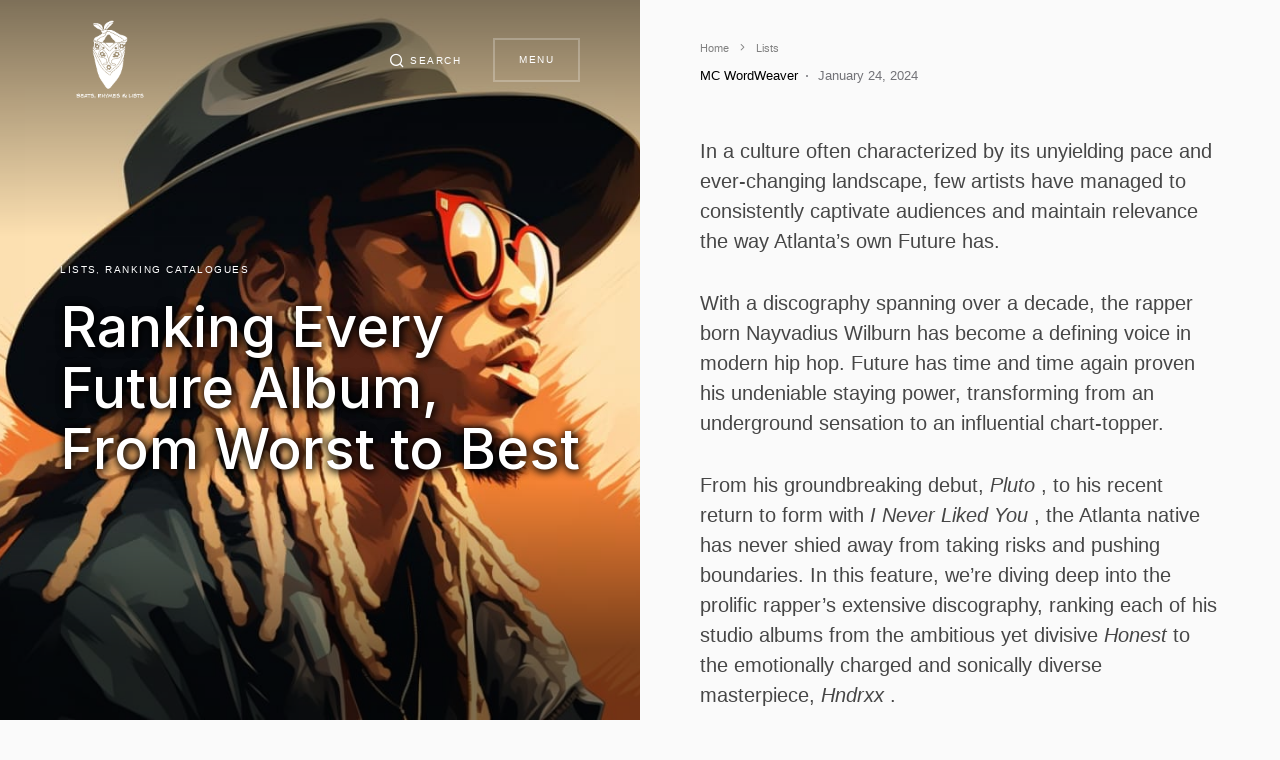

--- FILE ---
content_type: text/html; charset=UTF-8
request_url: https://beats-rhymes-lists.com/lists/ranking-every-future-album-from-worst-to-best/
body_size: 34904
content:
<!doctype html>
<html lang="en-US">
<head>
	<meta charset="UTF-8" />
	<meta name="viewport" content="width=device-width, initial-scale=1" />
	<link rel="profile" href="https://gmpg.org/xfn/11" />
	<meta name='robots' content='index, follow, max-image-preview:large, max-snippet:-1, max-video-preview:-1' />

	<!-- This site is optimized with the Yoast SEO plugin v21.6 - https://yoast.com/wordpress/plugins/seo/ -->
	<title>Ranking Every Future Album, From Worst to Best - Beats, Rhymes and Lists</title><link rel="preload" as="font" href="https://beats-rhymes-lists.com/wp-content/fonts/inter/UcCO3FwrK3iLTeHuS_nVMrMxCp50SjIw2boKoduKmMEVuI6fAZ9hjp-Ek-_0ew.woff" crossorigin><link rel="preload" as="font" href="https://beats-rhymes-lists.com/wp-content/themes/uppercase/assets/static/icon-fonts/icons.ttf" crossorigin><style id="wpr-usedcss">img.emoji{display:inline!important;border:none!important;box-shadow:none!important;height:1em!important;width:1em!important;margin:0 .07em!important;vertical-align:-.1em!important;background:0 0!important;padding:0!important}body{--wp--preset--color--black:#000000;--wp--preset--color--cyan-bluish-gray:#abb8c3;--wp--preset--color--white:#ffffff;--wp--preset--color--pale-pink:#f78da7;--wp--preset--color--vivid-red:#cf2e2e;--wp--preset--color--luminous-vivid-orange:#ff6900;--wp--preset--color--luminous-vivid-amber:#fcb900;--wp--preset--color--light-green-cyan:#7bdcb5;--wp--preset--color--vivid-green-cyan:#00d084;--wp--preset--color--pale-cyan-blue:#8ed1fc;--wp--preset--color--vivid-cyan-blue:#0693e3;--wp--preset--color--vivid-purple:#9b51e0;--wp--preset--color--blue:#59BACC;--wp--preset--color--green:#58AD69;--wp--preset--color--orange:#FFBC49;--wp--preset--color--red:#e32c26;--wp--preset--color--gray-100:#f8f9fb;--wp--preset--color--gray-200:#e9ecef;--wp--preset--color--secondary:#818181;--wp--preset--gradient--vivid-cyan-blue-to-vivid-purple:linear-gradient(135deg,rgba(6, 147, 227, 1) 0%,rgb(155, 81, 224) 100%);--wp--preset--gradient--light-green-cyan-to-vivid-green-cyan:linear-gradient(135deg,rgb(122, 220, 180) 0%,rgb(0, 208, 130) 100%);--wp--preset--gradient--luminous-vivid-amber-to-luminous-vivid-orange:linear-gradient(135deg,rgba(252, 185, 0, 1) 0%,rgba(255, 105, 0, 1) 100%);--wp--preset--gradient--luminous-vivid-orange-to-vivid-red:linear-gradient(135deg,rgba(255, 105, 0, 1) 0%,rgb(207, 46, 46) 100%);--wp--preset--gradient--very-light-gray-to-cyan-bluish-gray:linear-gradient(135deg,rgb(238, 238, 238) 0%,rgb(169, 184, 195) 100%);--wp--preset--gradient--cool-to-warm-spectrum:linear-gradient(135deg,rgb(74, 234, 220) 0%,rgb(151, 120, 209) 20%,rgb(207, 42, 186) 40%,rgb(238, 44, 130) 60%,rgb(251, 105, 98) 80%,rgb(254, 248, 76) 100%);--wp--preset--gradient--blush-light-purple:linear-gradient(135deg,rgb(255, 206, 236) 0%,rgb(152, 150, 240) 100%);--wp--preset--gradient--blush-bordeaux:linear-gradient(135deg,rgb(254, 205, 165) 0%,rgb(254, 45, 45) 50%,rgb(107, 0, 62) 100%);--wp--preset--gradient--luminous-dusk:linear-gradient(135deg,rgb(255, 203, 112) 0%,rgb(199, 81, 192) 50%,rgb(65, 88, 208) 100%);--wp--preset--gradient--pale-ocean:linear-gradient(135deg,rgb(255, 245, 203) 0%,rgb(182, 227, 212) 50%,rgb(51, 167, 181) 100%);--wp--preset--gradient--electric-grass:linear-gradient(135deg,rgb(202, 248, 128) 0%,rgb(113, 206, 126) 100%);--wp--preset--gradient--midnight:linear-gradient(135deg,rgb(2, 3, 129) 0%,rgb(40, 116, 252) 100%);--wp--preset--font-size--small:12px;--wp--preset--font-size--medium:20px;--wp--preset--font-size--large:24px;--wp--preset--font-size--x-large:42px;--wp--preset--font-size--regular:16px;--wp--preset--font-size--huge:30px;--wp--preset--spacing--20:0.44rem;--wp--preset--spacing--30:0.67rem;--wp--preset--spacing--40:1rem;--wp--preset--spacing--50:1.5rem;--wp--preset--spacing--60:2.25rem;--wp--preset--spacing--70:3.38rem;--wp--preset--spacing--80:5.06rem;--wp--preset--shadow--natural:6px 6px 9px rgba(0, 0, 0, .2);--wp--preset--shadow--deep:12px 12px 50px rgba(0, 0, 0, .4);--wp--preset--shadow--sharp:6px 6px 0px rgba(0, 0, 0, .2);--wp--preset--shadow--outlined:6px 6px 0px -3px rgba(255, 255, 255, 1),6px 6px rgba(0, 0, 0, 1);--wp--preset--shadow--crisp:6px 6px 0px rgba(0, 0, 0, 1)}:where(.is-layout-flex){gap:.5em}:where(.is-layout-grid){gap:.5em}:where(.wp-block-post-template.is-layout-flex){gap:1.25em}:where(.wp-block-post-template.is-layout-grid){gap:1.25em}:where(.wp-block-columns.is-layout-flex){gap:2em}:where(.wp-block-columns.is-layout-grid){gap:2em}:root{--cs-font-base-family:-apple-system,BlinkMacSystemFont,"Segoe UI",Roboto,Oxygen-Sans,Ubuntu,Cantarell,"Helvetica Neue",sans-serif;--cs-font-base-size:1.165rem;--cs-font-base-weight:400;--cs-font-base-style:normal;--cs-font-base-letter-spacing:normal;--cs-font-base-line-height:1.5;--cs-font-primary-family:-apple-system,BlinkMacSystemFont,"Segoe UI",Roboto,Oxygen-Sans,Ubuntu,Cantarell,"Helvetica Neue",sans-serif;--cs-font-primary-size:0.625rem;--cs-font-primary-weight:400;--cs-font-primary-style:normal;--cs-font-primary-letter-spacing:0.15em;--cs-font-primary-text-transform:uppercase;--cs-font-secondary-family:-apple-system,BlinkMacSystemFont,"Segoe UI",Roboto,Oxygen-Sans,Ubuntu,Cantarell,"Helvetica Neue",sans-serif;--cs-font-secondary-size:0.6875rem;--cs-font-secondary-weight:500;--cs-font-secondary-style:normal;--cs-font-secondary-letter-spacing:normal;--cs-font-secondary-text-transform:none;--cs-font-category-family:-apple-system,BlinkMacSystemFont,"Segoe UI",Roboto,Oxygen-Sans,Ubuntu,Cantarell,"Helvetica Neue",sans-serif;--cs-font-category-size:0.625rem;--cs-font-category-weight:500;--cs-font-category-style:normal;--cs-font-category-letter-spacing:0.15em;--cs-font-category-text-transform:uppercase;--cs-font-mixed-tile-category-family:var(--cs-font-category-family);--cs-font-mixed-tile-category-size:var(--cs-font-category-size);--cs-font-mixed-tile-category-weight:var(--cs-font-category-weight);--cs-font-mixed-tile-category-style:var(--cs-font-category-style);--cs-font-mixed-tile-category-letter-spacing:var(--cs-font-category-letter-spacing);--cs-font-mixed-tile-category-text-transform:var(--cs-font-category-text-transform);--cs-font-post-meta-family:-apple-system,BlinkMacSystemFont,"Segoe UI",Roboto,Oxygen-Sans,Ubuntu,Cantarell,"Helvetica Neue",sans-serif;--cs-font-post-meta-size:0.8125rem;--cs-font-post-meta-weight:400;--cs-font-post-meta-style:normal;--cs-font-post-meta-letter-spacing:normal;--cs-font-post-meta-text-transform:none;--cs-font-mixed-tile-post-meta-family:var(--cs-font-post-meta-family);--cs-font-mixed-tile-post-meta-size:var(--cs-font-post-meta-size);--cs-font-mixed-tile-post-meta-weight:var(--cs-font-post-meta-weight);--cs-font-mixed-tile-post-meta-style:var(--cs-font-post-meta-style);--cs-font-mixed-tile-post-meta-letter-spacing:var(--cs-font-post-meta-letter-spacing);--cs-font-mixed-tile-post-meta-text-transform:var(--cs-font-post-meta-text-transform);--cs-font-input-family:Inter;--cs-font-input-size:0.75rem;--cs-font-input-weight:400;--cs-font-input-style:normal;--cs-font-input-letter-spacing:normal;--cs-font-input-text-transform:none;--cs-font-post-subtitle-family:-apple-system,BlinkMacSystemFont,"Segoe UI",Roboto,Oxygen-Sans,Ubuntu,Cantarell,"Helvetica Neue",sans-serif;--cs-font-post-subtitle-weight:400;--cs-font-post-subtitle-size:1.25rem;--cs-font-post-subtitle-letter-spacing:normal;--cs-font-post-content-family:-apple-system,BlinkMacSystemFont,"Segoe UI",Roboto,Oxygen-Sans,Ubuntu,Cantarell,"Helvetica Neue",sans-serif;--cs-font-post-content-size:1.265rem;--cs-font-post-content-letter-spacing:normal;--cs-font-entry-summary-family:-apple-system,BlinkMacSystemFont,"Segoe UI",Roboto,Oxygen-Sans,Ubuntu,Cantarell,"Helvetica Neue",sans-serif;--cs-font-entry-summary-wegiht:400;--cs-font-entry-summary-size:1rem;--cs-font-entry-summary-letter-spacing:normal;--cs-font-entry-excerpt-family:-apple-system,BlinkMacSystemFont,"Segoe UI",Roboto,Oxygen-Sans,Ubuntu,Cantarell,"Helvetica Neue",sans-serif;--cs-font-entry-excerpt-weight:400;--cs-font-entry-excerpt-size:0.9375rem;--cs-font-entry-excerpt-letter-spacing:normal;--cs-font-mixed-tile-entry-excerpt-family:var(--cs-font-entry-excerpt-family);--cs-font-mixed-tile-entry-excerpt-size:1rem;--cs-font-mixed-tile-entry-excerpt-letter-spacing:var(--cs-font-entry-excerpt-letter-spacing);--cs-font-main-logo-family:Inter;--cs-font-main-logo-size:1.5rem;--cs-font-main-logo-weight:500;--cs-font-main-logo-style:normal;--cs-font-main-logo-letter-spacing:normal;--cs-font-main-logo-text-transform:uppercase;--cs-font-headings-family:Inter;--cs-font-headings-weight:500;--cs-font-headings-style:normal;--cs-font-headings-line-height:1.25;--cs-font-headings-letter-spacing:normal;--cs-font-headings-text-transform:none;--cs-font-section-headings-family:Inter;--cs-font-section-headings-size:1rem;--cs-font-section-headings-weight:500;--cs-font-section-headings-style:normal;--cs-font-section-headings-letter-spacing:normal;--cs-font-section-headings-text-transform:none;--cs-font-mixed-tile-headings-family:var(--cs-font-headings-family);--cs-font-mixed-tile-headings-weight:var(--cs-font-headings-weight);--cs-font-mixed-tile-headings-style:normal;--cs-font-mixed-tile-headings-line-height:var(--cs-font-headings-line-height);--cs-font-mixed-tile-headings-letter-spacing:var(--cs-font-headings-letter-spacing);--cs-font-mixed-tile-headings-text-transform:var(--cs-font-headings-text-transform);--cs-font-menu-family:Inter;--cs-font-menu-size:2.5rem;--cs-font-menu-weight:400;--cs-font-menu-style:normal;--cs-font-menu-letter-spacing:normal;--cs-font-menu-text-transform:none;--cs-font-submenu-family:Inter;--cs-font-submenu-size:1.5rem;--cs-font-submenu-weight:400;--cs-font-submenu-style:normal;--cs-font-submenu-letter-spacing:normal;--cs-font-submenu-text-transform:none;--cs-font-submenu-small-family:Inter;--cs-font-submenu-small-size:1rem;--cs-font-submenu-small-weight:400;--cs-font-submenu-small-style:normal;--cs-font-submenu-small-letter-spacing:normal;--cs-font-submenu-small-text-transform:none;--cs-font-extra-menu-family:Inter;--cs-font-extra-menu-size:1.5rem;--cs-font-secondarymenu-size:var(--cs-font-extra-menu-size);--cs-font-extra-menu-weight:400;--cs-font-extra-menu-style:normal;--cs-font-extra-menu-letter-spacing:normal;--cs-font-extra-menu-text-transform:none}@media (min-width:720px){.cs-entry__header .cs-entry__title{font-size:2.5rem}}.wp-block-embed__wrapper iframe{width:100%}@media only screen and (max-width:359px){#primary,.cs-content-area{padding-left:10px!important;padding-right:10px!important}.cs-entry__post-wrap{margin-left:0!important;margin-right:0!important}}@media (min-width:1020px){.styled-table{font-size:1.3rem!important}.streams-desktop{display:block!important}.streams-mobile{display:none!important}}@media (max-width:1019.99px){.styled-table{font-size:1rem!important}.streams-mobile{display:block!important}.streams-desktop{display:none!important}}.streams-mobile{display:none}.styled-table{border-collapse:collapse;margin:25px 0;font-family:sans-serif;overflow-wrap:break-word!important;box-shadow:0 0 20px rgba(0,0,0,.15)}.cs-menu .cs-show-wrapper>*,.cs-search .cs-show-wrapper>*{opacity:.9!important}.wp-block-embed__wrapper{margin-left:-20px;margin-right:-20px}h2.wp-block-heading{border-top:1px solid rgba(0,0,0,.09);font-size:1.215rem;line-height:45px;font-weight:600;color:#222}.header-wrapper{margin-left:40px;font-size:1.215rem;font-weight:600;position:relative}.entry-content p{font-weight:500}.header-text{text-rendering:optimizeLegibility;-webkit-font-smoothing:antialiased;cursor:auto;box-sizing:border-box;padding:0;border:0;font:inherit;vertical-align:baseline;align-self:center;margin:10px 0;line-height:65px}.vote-msg{display:inline-block;text-rendering:optimizeLegibility;-webkit-font-smoothing:antialiased;cursor:auto;box-sizing:border-box;margin:0;padding:0;border:0;font:inherit;vertical-align:baseline;color:#fff;text-align:center;padding:10px;width:100%;background-color:#58ad69;position:absolute;left:-50px;margin-right:-50px;top:85px;width:250px;z-index:99999}.header-count{display:inline-block;text-rendering:optimizeLegibility;-webkit-font-smoothing:antialiased;cursor:auto;box-sizing:border-box;margin:0;padding:0;border:0;font:inherit;vertical-align:baseline;color:#fff;text-align:center;margin-right:10px;line-height:65px;width:65px;background-color:#2271b1}.cs-entry__header,.cs-page-header-inner{top:-40px}h1.cs-entry__title{text-shadow:1px 1px 10px #000,1px 1px 10px #000}.btn{box-sizing:border-box;margin:0;overflow:visible;-webkit-appearance:button;font-family:var(--cs-font-primary-family),sans-serif;font-size:.8em;font-style:var(--cs-font-primary-style);letter-spacing:var(--cs-font-primary-letter-spacing);text-transform:var(--cs-font-primary-text-transform);display:inline-flex;align-items:center;justify-content:center;text-decoration:none;border:none;line-height:.8em;transition:.25s;box-shadow:none;padding:.75rem 1.5rem;border-radius:var(--cs-button-border-radius);background-color:var(--cs-color-button);color:var(--cs-color-button-contrast);cursor:pointer;margin-bottom:32px;margin-top:0;width:100%;color:#fff!important;font-weight:800!important;text-decoration:none!important;text-align:center}.up.current span{background-image:url(https://beats-rhymes-lists.com/wp-content/themes/uppercase/assets/voteUpActive.png)!important;-webkit-text-size-adjust:100%;--ck-color-image-caption-background:#f7f7f7;--ck-color-image-caption-text:#333;--ck-color-mention-background:rgba(153, 0, 48, .1);--ck-color-mention-text:#990030;--ck-color-table-caption-background:#f7f7f7;--ck-color-table-caption-text:#333;--ck-highlight-marker-blue:#72ccfd;--ck-highlight-marker-green:#62f962;--ck-highlight-marker-pink:#fc7899;--ck-highlight-marker-yellow:#fdfd77;--ck-highlight-pen-green:#128a00;--ck-highlight-pen-red:#e71313;--ck-image-style-spacing:1.5em;--ck-inline-image-style-spacing:calc(var(--ck-image-style-spacing) / 2);--ck-todo-list-checkmark-size:1rem;list-style:none;font-family:inherit;text-transform:none;font-size:.625rem;font-weight:400;line-height:1.25rem;color:#112d6d;aspect-ratio:auto 44/44;box-sizing:border-box;border-radius:.1875rem;cursor:pointer;user-select:none;background-color:#112d6d;border:.0625rem solid #112d6d;fill:#fff}.down.current span{background-image:url(https://beats-rhymes-lists.com/wp-content/themes/uppercase/assets/voteDownActive.png)!important;-webkit-text-size-adjust:100%;--ck-color-image-caption-background:#f7f7f7;--ck-color-image-caption-text:#333;--ck-color-mention-background:rgba(153, 0, 48, .1);--ck-color-mention-text:#990030;--ck-color-table-caption-background:#f7f7f7;--ck-color-table-caption-text:#333;--ck-highlight-marker-blue:#72ccfd;--ck-highlight-marker-green:#62f962;--ck-highlight-marker-pink:#fc7899;--ck-highlight-marker-yellow:#fdfd77;--ck-highlight-pen-green:#128a00;--ck-highlight-pen-red:#e71313;--ck-image-style-spacing:1.5em;--ck-inline-image-style-spacing:calc(var(--ck-image-style-spacing) / 2);--ck-todo-list-checkmark-size:1rem;list-style:none;font-family:inherit;text-transform:none;font-size:.625rem;font-weight:400;line-height:1.25rem;color:#b00;aspect-ratio:auto 44/44;box-sizing:border-box;width:2.75rem;height:2.75rem;padding:.625rem;border-radius:.1875rem;cursor:pointer;user-select:none;background-color:#fc0202;border:.0625rem solid #fc0202;fill:#fff}.up span{background-image:url(https://beats-rhymes-lists.com/wp-content/themes/uppercase/assets/voteUp.png);width:44px;height:44px;background-size:26px 26px;background-position:center;background-repeat:no-repeat}.down span{background-image:url(https://beats-rhymes-lists.com/wp-content/themes/uppercase/assets/voteDown.png);width:44px;height:44px;background-size:26px 26px;background-position:center;background-repeat:no-repeat}.vote-wrapper{--cs-color-button-hover:transparent;line-height:1.15;-webkit-text-size-adjust:100%;--ck-color-image-caption-background:#f7f7f7;--ck-color-image-caption-text:#333;--ck-color-mention-background:rgba(153, 0, 48, .1);--ck-color-mention-text:#990030;--ck-color-table-caption-background:#f7f7f7;--ck-color-table-caption-text:#333;--ck-highlight-marker-blue:#72ccfd;--ck-highlight-marker-green:#62f962;--ck-highlight-marker-pink:#fc7899;--ck-highlight-marker-yellow:#fdfd77;--ck-highlight-pen-green:#128a00;--ck-highlight-pen-red:#e71313;--ck-image-style-spacing:1.5em;--ck-inline-image-style-spacing:calc(var(--ck-image-style-spacing) / 2);--ck-todo-list-checkmark-size:1rem;font-family:Roboto,Arial,Helvetica,sans-serif;color:#000;font-weight:300;list-style:none;font-size:.6875rem;display:block;position:absolute;margin-bottom:-155px;top:-15px;left:-50px}.ready{-webkit-text-size-adjust:100%;--ck-color-image-caption-background:#f7f7f7;--ck-color-image-caption-text:#333;--ck-color-mention-background:rgba(153, 0, 48, .1);--ck-color-mention-text:#990030;--ck-color-table-caption-background:#f7f7f7;--ck-color-table-caption-text:#333;--ck-highlight-marker-blue:#72ccfd;--ck-highlight-marker-green:#62f962;--ck-highlight-marker-pink:#fc7899;--ck-highlight-marker-yellow:#fdfd77;--ck-highlight-pen-green:#128a00;--ck-highlight-pen-red:#e71313;--ck-image-style-spacing:1.5em;--ck-inline-image-style-spacing:calc(var(--ck-image-style-spacing) / 2);--ck-todo-list-checkmark-size:1rem;list-style:none;font-family:inherit;margin:0;overflow:visible;text-transform:none;cursor:pointer;background-color:transparent;border-width:0;padding:0;-webkit-appearance:button;display:flex;flex-direction:column;align-items:center;position:relative;font-size:.625rem;font-weight:400;line-height:1.25rem;color:#112d6d}.vote{-webkit-text-size-adjust:100%;--ck-color-image-caption-background:#f7f7f7;--ck-color-image-caption-text:#333;--ck-color-mention-background:rgba(153, 0, 48, .1);--ck-color-mention-text:#990030;--ck-color-table-caption-background:#f7f7f7;--ck-color-table-caption-text:#333;--ck-highlight-marker-blue:#72ccfd;--ck-highlight-marker-green:#62f962;--ck-highlight-marker-pink:#fc7899;--ck-highlight-marker-yellow:#fdfd77;--ck-highlight-pen-green:#128a00;--ck-highlight-pen-red:#e71313;--ck-image-style-spacing:1.5em;--ck-inline-image-style-spacing:calc(var(--ck-image-style-spacing) / 2);--ck-todo-list-checkmark-size:1rem;list-style:none;font-family:inherit;margin:0;overflow:visible;text-transform:none;cursor:pointer;background-color:transparent;border-width:0;padding:0;-webkit-appearance:button;display:flex;flex-direction:column;align-items:center;position:relative;font-size:.625rem;font-weight:400;line-height:1.25rem;color:#112d6d}.current{-webkit-text-size-adjust:100%;--ck-color-image-caption-background:#f7f7f7;--ck-color-image-caption-text:#333;--ck-color-mention-background:rgba(153, 0, 48, .1);--ck-color-mention-text:#990030;--ck-color-table-caption-background:#f7f7f7;--ck-color-table-caption-text:#333;--ck-highlight-marker-blue:#72ccfd;--ck-highlight-marker-green:#62f962;--ck-highlight-marker-pink:#fc7899;--ck-highlight-marker-yellow:#fdfd77;--ck-highlight-pen-green:#128a00;--ck-highlight-pen-red:#e71313;--ck-image-style-spacing:1.5em;--ck-inline-image-style-spacing:calc(var(--ck-image-style-spacing) / 2);--ck-todo-list-checkmark-size:1rem;list-style:none;font-family:inherit;margin:0;overflow:visible;text-transform:none;cursor:pointer;background-color:transparent;border-width:0;padding:0;-webkit-appearance:button;display:flex;flex-direction:column;align-items:center;position:relative;font-size:.625rem;font-weight:400;line-height:1.25rem;color:#112d6d}:root,[data-scheme=default],[site-data-scheme=default]{--cs-color-component-background:rgba(255, 255, 255, .8)}:root,[data-scheme=default]{--cs-color-secondary:#818181;--cs-color-button:#141414;--cs-color-button-contrast:#ffffff;--cs-color-button-hover:#333335;--cs-color-button-hover-contrast:#ffffff}[data-scheme=default] .cs-posts-area .cs-entry__outer:not([data-scheme=inverse]) .cs-entry__title a{--cs-color-base:#000000}[data-scheme=default] .cs-posts-area .cs-entry__outer:not([data-scheme=inverse]) .cs-entry__title a:hover{--cs-color-secondary:#818181}[data-scheme=default] .cs-content-area .cs-entry__outer:not([data-scheme=inverse]),[data-scheme=default] .cs-page-header-area:not([data-scheme=inverse]){--cs-color-category:#000000;--cs-color-category-hover:#818181;--cs-color-post-meta:#737378;--cs-color-post-meta-link:#000000;--cs-color-post-meta-link-hover:#818181}[site-data-scheme=dark]{--cs-color-site-background:#1c1c1c}[data-scheme=dark],[data-scheme=inverse],[site-data-scheme=dark]{--cs-color-component-background:rgba(0, 0, 0, .5)}[data-scheme=dark]{--cs-color-button:#141414;--cs-color-button-contrast:#ffffff;--cs-color-button-hover:#333335;--cs-color-button-hover-contrast:#ffffff}[data-scheme=dark] .cs-posts-area .cs-entry__outer:not([data-scheme=inverse]) .cs-entry__title a{--cs-color-base:#ffffff}[data-scheme=dark] .cs-posts-area .cs-entry__outer:not([data-scheme=inverse]) .cs-entry__title a:hover{--cs-color-secondary:#a4a4a5}[data-scheme=dark] .cs-content-area .cs-entry__outer:not([data-scheme=inverse]),[data-scheme=dark] .cs-page-header-area:not([data-scheme=inverse]){--cs-color-category:#ffffff;--cs-color-category-hover:#a4a4a5;--cs-color-post-meta:#d2d2d2;--cs-color-post-meta-link:#ffffff;--cs-color-post-meta-link-hover:#a4a4a5}:root{--cs-image-border-radius:0px;--cs-button-border-radius:0px;--cs-input-border-radius:0px}@font-face{font-family:Inter;font-style:normal;font-weight:500;font-display:swap;src:url(https://beats-rhymes-lists.com/wp-content/fonts/inter/UcCO3FwrK3iLTeHuS_nVMrMxCp50SjIw2boKoduKmMEVuI6fAZ9hjp-Ek-_0ew.woff) format('woff');unicode-range:U+0000-00FF,U+0131,U+0152-0153,U+02BB-02BC,U+02C6,U+02DA,U+02DC,U+0304,U+0308,U+0329,U+2000-206F,U+20AC,U+2122,U+2191,U+2193,U+2212,U+2215,U+FEFF,U+FFFD}[data-scheme=dark],[data-scheme=inverse]{--cs-color-button-contrast:#ffffff;--cs-color-button-hover:#333335;--cs-color-button-hover-contrast:#ffffff;--cs-color-button-seconary:transparent;--cs-color-button-secondary-contrast:#ffffff;--cs-color-button-secondary-border:rgba(255, 255, 255, .25);--cs-color-button-secondary-hover:#ffffff;--cs-color-button-secondary-hover-contrast:#000000;--cs-color-button-secondary-border-hover:rgba(255, 255, 255, .25);--cs-color-button-light:#333335;--cs-color-category:#ffffff;--cs-color-base:#ffffff;--cs-color-base-contrast:#000000;--cs-color-page-header-area:#494949;--cs-color-component-background:rgba(0, 0, 0, .5);--cs-color-overlay-background:0,0,0;--cs-color-overlay-background-gradient:rgba(0, 0, 0, .5);--cs-color-post-meta-link:#ffffff;--cs-palette-color-black:#FFFFFF;--cs-palette-color-white:#000000}dl,h1,h2,h4,h5,h6,ol,p,ul{margin-top:0;margin-bottom:1rem}address{margin-bottom:1rem}body,caption{text-align:left}label{margin-bottom:.5rem}.cs-overlay-link a,article,figure,header,main,nav,section{display:block}address{line-height:inherit}progress,sub,sup{vertical-align:baseline}img{max-width:100%}.cs-entry__overlay,.cs-overlay-background,.cs-search__nav-form,sub,sup{position:relative}[class*=" cs-icon-"],[class^=cs-icon-],body,html{-moz-osx-font-smoothing:grayscale;-webkit-font-smoothing:antialiased}.cs-menu .cs-menu__nav-main .cs-menu__nav-inner>li,.cs-page-header-area{align-self:flex-start}body{counter-reset:number-post}:root{--cs-common-border-radius:0;--cs-primary-border-radius:0;--cs-secondary-border-radius:50%;--cs-image-border-radius:0;--cs-input-border-radius:0;--cs-button-border-radius:0;--cs-header-height:120px;--cs-entry-content-width:640px}:root,[site-data-scheme=default]{--cs-color-site-background:#fafafa}[data-scheme=dark] .cs-header.cs-header-primary,[site-data-scheme=dark]{--cs-color-site-background:#1c1c1c}:root,[data-scheme=default]{--cs-color-contrast-50:#f8f9fa;--cs-color-contrast-100:#f8f9fa;--cs-color-contrast-200:#e9ecef;--cs-color-contrast-300:#dee2e6;--cs-color-contrast-400:#ced4da;--cs-color-contrast-500:#adb5bd;--cs-color-contrast-600:#6c757d;--cs-color-contrast-700:#495057;--cs-color-contrast-800:#343a40;--cs-color-contrast-900:#212529;--cs-color-button:#141414;--cs-color-button-contrast:#ffffff;--cs-color-button-hover:#333335;--cs-color-button-hover-contrast:#ffffff;--cs-color-button-seconary:transparent;--cs-color-button-secondary-contrast:#000000;--cs-color-button-secondary-border:rgba(0, 0, 0, .25);--cs-color-button-secondary-hover:#000000;--cs-color-button-secondary-hover-contrast:#ffffff;--cs-color-button-secondary-border-hover:rgba(0, 0, 0, .25);--cs-color-button-light:#f8f9fa;--cs-color-button-light-contrast:#000000;--cs-color-category:#000000;--cs-color-category-hover:#818181;--cs-color-base:rgba(0, 0, 0, .72);--cs-color-base-contrast:#ffffff;--cs-color-secondary:#818181;--cs-color-page-header-area:#e9ecef;--cs-color-component-background:rgba(255, 255, 255, .8);--cs-color-overlay-background:187,187,188;--cs-color-overlay-background-gradient:rgba(255, 255, 255, .8);--cs-color-post-meta:#737378;--cs-color-post-meta-link:#000000;--cs-color-post-meta-link-hover:#818181;--cs-palette-color-blue:#59BACC;--cs-palette-color-green:#58AD69;--cs-palette-color-orange:#FFBC49;--cs-palette-color-red:#e32c26;--cs-palette-color-black:#000000;--cs-palette-color-white:#FFFFFF;--cs-palette-color-secondary:#818181;--cs-palette-color-gray-50:#f8f9fa;--cs-palette-color-gray-100:#f8f9fa;--cs-palette-color-gray-200:#e9ecef}[data-scheme=inverse]{--cs-color-contrast-50:rgba(255, 255, 255, .1);--cs-color-contrast-100:rgba(255, 255, 255, .1);--cs-color-contrast-200:rgba(255, 255, 255, .2);--cs-color-contrast-300:rgba(255, 255, 255, .3);--cs-color-contrast-400:rgba(255, 255, 255, .4);--cs-color-contrast-500:rgba(255, 255, 255, .5);--cs-color-contrast-600:rgba(255, 255, 255, .6);--cs-color-contrast-700:rgba(255, 255, 255, .7);--cs-color-contrast-800:rgba(255, 255, 255, .8);--cs-color-contrast-900:rgba(255, 255, 255, .9);--cs-color-button:#000000;--cs-color-button-light-contrast:rgba(255, 255, 255, .85);--cs-color-category-hover:rgba(255, 255, 255, .6);--cs-color-secondary:rgba(255, 255, 255, .6);--cs-color-post-meta:rgba(255, 255, 255, .8);--cs-color-post-meta-link-hover:rgba(255, 255, 255, .6);--cs-palette-color-secondary:rgba(255, 255, 255, .85);--cs-palette-color-gray-50:rgba(255, 255, 255, .1);--cs-palette-color-gray-100:rgba(255, 255, 255, .1);--cs-palette-color-gray-200:rgba(255, 255, 255, .2)}[data-scheme=dark]{--cs-color-contrast-50:#000000;--cs-color-contrast-100:#333333;--cs-color-contrast-200:#49494b;--cs-color-contrast-300:#606062;--cs-color-contrast-400:#777778;--cs-color-contrast-500:#8e8e8f;--cs-color-contrast-600:#a4a4a5;--cs-color-contrast-700:#a4a4a5;--cs-color-contrast-800:#d2d2d2;--cs-color-contrast-900:#e9e9e0;--cs-color-button:#141414;--cs-color-button-light-contrast:#ffffff;--cs-color-category-hover:#a4a4a5;--cs-color-secondary:#a4a4a5;--cs-color-post-meta:#d2d2d2;--cs-color-post-meta-link-hover:#a4a4a5;--cs-palette-color-secondary:#858585;--cs-palette-color-gray-50:#000000;--cs-palette-color-gray-100:#333335;--cs-palette-color-gray-200:#49494b}[data-scheme]{color:var(--cs-color-base)}@font-face{font-family:cs-icons;src:url("https://beats-rhymes-lists.com/wp-content/themes/uppercase/assets/static/icon-fonts/icons.ttf") format("truetype"),url("https://beats-rhymes-lists.com/wp-content/themes/uppercase/assets/static/icon-fonts/icons.woff") format("woff"),url("https://beats-rhymes-lists.com/wp-content/themes/uppercase/assets/static/icon-fonts/icons.svg#icons") format("svg");font-weight:400;font-style:normal;font-display:swap}[class*=" cs-icon-"],[class^=cs-icon-]{font-family:cs-icons!important;speak:none;font-style:normal;font-weight:400;font-variant:normal;text-transform:none;line-height:1}.cs-icon-search:before{content:""}.cs-icon-x:before{content:""}*,::after,::before{box-sizing:border-box}html{font-family:sans-serif;line-height:1.15;-webkit-text-size-adjust:100%;-webkit-tap-highlight-color:transparent}body{margin:0;font-family:-apple-system,BlinkMacSystemFont,"Segoe UI",Roboto,"Helvetica Neue",Arial,"Noto Sans",sans-serif,"Apple Color Emoji","Segoe UI Emoji","Segoe UI Symbol","Noto Color Emoji";font-size:1rem;font-weight:400;line-height:1.5;color:#000;background-color:#fff}.cs-breadcrumbs a:hover,.entry-content p>a:focus,.entry-content p>a:hover,.entry-content>a:focus,.entry-content>a:hover,.entry-content>ol li>a:focus,.entry-content>ol li>a:hover,.entry-content>p>em>a:focus,.entry-content>p>em>a:hover,.entry-content>ul li>a:focus,.entry-content>ul li>a:hover,a,a:hover{color:var(--cs-color-base);text-decoration:none}a{background-color:transparent}[tabindex="-1"]:focus:not(:focus-visible){outline:0!important}hr{box-sizing:content-box;height:0;overflow:visible}textarea{overflow:auto}.cs-menu__inner,.cs-page-header-item,.cs-search{overflow-y:hidden;scrollbar-width:none;scrollbar-color:var(--cs-color-contrast-500)}address{font-style:normal}.cs-main-content .entry-content>:last-child,ol ol,ol ul,ul ol,ul ul{margin-bottom:0}dt{font-weight:700}figure{margin:0 0 1rem}small{font-size:80%}sub,sup{font-size:75%;line-height:0}img,svg{vertical-align:middle}sub{bottom:-.25em}sup{top:-.5em}a{transition:color .25s}a:not([href]),a:not([href]):hover{color:inherit;text-decoration:none}code{font-family:SFMono-Regular,Menlo,Monaco,Consolas,"Liberation Mono","Courier New",monospace;font-size:1em}img{border-style:none;height:auto}svg{overflow:hidden}caption{padding-top:.75rem;padding-bottom:.75rem;color:#6c757d;caption-side:bottom}label{display:inline-block}button{border-radius:0}button:focus{outline:-webkit-focus-ring-color auto 5px}button,input,select,textarea{margin:0;font-family:inherit;font-size:inherit;line-height:inherit}button,input{overflow:visible}button,select{text-transform:none}select{word-wrap:normal}[type=button],[type=reset],[type=submit],button{-webkit-appearance:button}[type=button]:not(:disabled),[type=reset]:not(:disabled),[type=submit]:not(:disabled),button:not(:disabled){cursor:pointer}[type=button]::-moz-focus-inner,[type=reset]::-moz-focus-inner,[type=submit]::-moz-focus-inner,button::-moz-focus-inner{padding:0;border-style:none}input[type=checkbox],input[type=radio]{box-sizing:border-box;padding:0}input[type=time]{-webkit-appearance:listbox}textarea{resize:vertical;height:150px;resize:vertical}[type=number]::-webkit-inner-spin-button,[type=number]::-webkit-outer-spin-button{height:auto}[type=search]{outline-offset:-2px;-webkit-appearance:none}[type=search]::-webkit-search-decoration{-webkit-appearance:none}::-webkit-file-upload-button{font:inherit;-webkit-appearance:button}output{display:inline-block}template{display:none}[hidden]{display:none!important}html{font-size:16px;font-family:var(--cs-font-base-family)}body{font-family:var(--cs-font-base-family),sans-serif;font-size:var(--cs-font-base-size);font-weight:var(--cs-font-base-weight);font-style:var(--cs-font-base-style);line-height:var(--cs-font-base-line-height);letter-spacing:var(--cs-font-base-letter-spacing)}.mark,.small,caption,cite,mark,small,time{font-style:var(--cs-font-secondary-style)}.h2,h1,h2,h4,h5,h6{line-height:var(--cs-font-headings-line-height);font-family:var(--cs-font-headings-family),sans-serif}.h2,h1,h2,h4,h5,h6{margin-bottom:1rem;word-wrap:break-word;font-weight:var(--cs-font-headings-weight);text-transform:var(--cs-font-headings-text-transform);letter-spacing:var(--cs-font-headings-letter-spacing)}h1{font-size:3rem}.h2,h2{font-size:1.65rem}h4{font-size:1.5rem}h5{font-size:1.25rem}h6{font-size:1rem}.mark,.small,caption,cite,mark,small,time{font-family:var(--cs-font-secondary-family),sans-serif;font-size:var(--cs-font-secondary-size);font-weight:var(--cs-font-secondary-weight);letter-spacing:var(--cs-font-secondary-letter-spacing);text-transform:var(--cs-font-secondary-text-transform)}hr{border:0;border-top:1px solid var(--cs-color-contrast-200)}.mark,mark{padding:.2em;background-color:#fcf8e3}.cs-section-heading{font-family:var(--cs-font-section-headings-family),sans-serif;font-size:var(--cs-font-section-headings-size);font-weight:var(--cs-font-section-headings-weight);font-style:var(--cs-font-section-headings-style);letter-spacing:var(--cs-font-section-headings-letter-spacing);text-transform:var(--cs-font-section-headings-text-transform);margin-bottom:0}.cs-main-content .entry-content>*{margin-top:32px;margin-bottom:32px}.cs-main-content .entry-content>:first-child{margin-top:0}.cs-main-content .entry-content>:last-child:after{content:"";clear:both;display:table}.cs-main-content .entry-content>.h2:not(:first-child),.cs-main-content .entry-content>h1:not(:first-child),.cs-main-content .entry-content>h2:not(:first-child),.cs-main-content .entry-content>h4:not(:first-child),.cs-main-content .entry-content>h5:not(:first-child),.cs-main-content .entry-content>h6:not(:first-child){margin-top:64px}.cs-main-content .entry-content .entry-content{margin:inherit;max-width:inherit;padding:inherit}.entry-content{line-height:var(--cs-font-base-line-height)}.entry-content p>a,.entry-content>a,.entry-content>ol li>a,.entry-content>p>em>a,.entry-content>ul li>a{color:var(--cs-color-base);text-decoration:underline}.entry-content code{background-color:var(--cs-color-contrast-50)}.entry-content embed,.entry-content iframe,.entry-content object,.entry-content video{max-width:100%;overflow:hidden}.cs-header .cs-entry__post-meta:not(:first-child),.cs-search__posts-wrapper .cs-entry__content:not(:first-child){margin-top:0}button:hover,input[type=button]:hover,input[type=reset]:hover,input[type=submit]:hover{background-color:var(--cs-color-button-hover);color:var(--cs-color-button-hover-contrast)}@media (min-width:600px){.cs-main-content .entry-content>*{margin-top:32px;margin-bottom:32px}.cs-main-content .entry-content .entry-content{margin:inherit;max-width:inherit;padding:inherit}}.cs-menu .cs-menu__nav .cs-menu__nav-inner>.menu-item>a{font-family:var(--cs-font-menu-family),sans-serif;font-size:var(--cs-font-menu-size);font-weight:var(--cs-font-menu-weight);font-style:var(--cs-font-menu-style);letter-spacing:var(--cs-font-menu-letter-spacing);text-transform:var(--cs-font-menu-text-transform)}.cs-header.cs-header-secondary,.cs-header.cs-header-secondary .cs-col-left{max-width:var(--cs-entry-content-width)}button:focus,button:hover,input[type=button]:focus,input[type=button]:hover,input[type=reset]:focus,input[type=reset]:hover,input[type=submit]:focus,input[type=submit]:hover{outline:0}.cs-search .cs-section-heading{margin-bottom:2rem}.cs-header__menu-toggle,button,input[type=button],input[type=reset],input[type=submit]{font-family:var(--cs-font-primary-family),sans-serif;font-size:var(--cs-font-primary-size);font-weight:var(--cs-font-primary-weight);font-style:var(--cs-font-primary-style);letter-spacing:var(--cs-font-primary-letter-spacing);text-transform:var(--cs-font-primary-text-transform)}.cs-overlay-background{display:flex;flex-direction:column}.cs-overlay-background.cs-overlay-transparent:after,.cs-overlay-background.cs-overlay-transparent:before{opacity:0!important}.cs-overlay-link{display:flex;position:absolute;left:0;top:0;right:0;bottom:0;width:100%;height:100%;z-index:1}.cs-overlay-ratio{position:relative;display:flex;flex-direction:column}.cs-overlay-ratio:not(.cs-ratio-original) .cs-overlay-background{position:absolute;left:0;top:0;right:0;bottom:0;width:100%;height:100%;overflow:hidden}.cs-overlay-ratio:not(.cs-ratio-original) .cs-overlay-background img{width:100%;height:100%;-o-object-fit:cover;object-fit:cover}.cs-overlay-ratio:not(.cs-ratio-original):before{content:"";display:table;box-sizing:border-box;width:0}.cs-ratio-landscape:before{padding-bottom:75%}.cs-ratio-square:before{padding-bottom:100%}.cs-entry__inner.cs-entry__overlay .cs-overlay-background:after,.cs-entry__inner.cs-entry__overlay .cs-overlay-background:before{opacity:0}button,input[type=button],input[type=reset],input[type=submit]{display:inline-flex;align-items:center;justify-content:center;text-decoration:none;border:none;border-radius:var(--cs-button-border-radius);line-height:1rem;transition:.25s;box-shadow:none;cursor:pointer;padding:.75rem 1.5rem;border-radius:var(--cs-button-border-radius);background-color:var(--cs-color-button);color:var(--cs-color-button-contrast)}input[type=color],input[type=email],input[type=number],input[type=password],input[type=range],input[type=search],input[type=tel],input[type=text],input[type=time],input[type=url],select,textarea{display:block;width:100%;line-height:var(--cs-font-input-line-height);color:var(--cs-color-base);background-color:var(--cs-color-site-background);border:1px solid var(--cs-color-contrast-200);box-shadow:none;min-height:40px;padding:.3125rem .75rem;border-radius:var(--cs-input-border-radius);font-family:var(--cs-font-input-family),sans-serif;font-size:var(--cs-font-input-size);font-weight:var(--cs-font-input-weight);font-style:var(--cs-font-input-style);letter-spacing:var(--cs-font-input-letter-spacing);text-transform:var(--cs-font-input-text-transform)}label{font-family:var(--cs-font-secondary-family),sans-serif;font-size:var(--cs-font-secondary-size);font-weight:var(--cs-font-secondary-weight);font-style:var(--cs-font-secondary-style);letter-spacing:var(--cs-font-secondary-letter-spacing);text-transform:var(--cs-font-secondary-text-transform)}input[type=color]:focus,input[type=email]:focus,input[type=number]:focus,input[type=password]:focus,input[type=range]:focus,input[type=search]:focus,input[type=tel]:focus,input[type=text]:focus,input[type=time]:focus,input[type=url]:focus,select:focus,textarea:focus{outline:0;box-shadow:none}input[type=color]:focus::-moz-placeholder,input[type=email]:focus::-moz-placeholder,input[type=number]:focus::-moz-placeholder,input[type=password]:focus::-moz-placeholder,input[type=range]:focus::-moz-placeholder,input[type=search]:focus::-moz-placeholder,input[type=tel]:focus::-moz-placeholder,input[type=text]:focus::-moz-placeholder,input[type=time]:focus::-moz-placeholder,input[type=url]:focus::-moz-placeholder,select:focus::-moz-placeholder,textarea:focus::-moz-placeholder{opacity:.5}input[type=color]:focus:-ms-input-placeholder,input[type=email]:focus:-ms-input-placeholder,input[type=number]:focus:-ms-input-placeholder,input[type=password]:focus:-ms-input-placeholder,input[type=range]:focus:-ms-input-placeholder,input[type=search]:focus:-ms-input-placeholder,input[type=tel]:focus:-ms-input-placeholder,input[type=text]:focus:-ms-input-placeholder,input[type=time]:focus:-ms-input-placeholder,input[type=url]:focus:-ms-input-placeholder,select:focus:-ms-input-placeholder,textarea:focus:-ms-input-placeholder{opacity:.5}input[type=color]:focus::placeholder,input[type=email]:focus::placeholder,input[type=number]:focus::placeholder,input[type=password]:focus::placeholder,input[type=range]:focus::placeholder,input[type=search]:focus::placeholder,input[type=tel]:focus::placeholder,input[type=text]:focus::placeholder,input[type=time]:focus::placeholder,input[type=url]:focus::placeholder,select:focus::placeholder,textarea:focus::placeholder{opacity:.5}input[type=color]::-moz-placeholder,input[type=email]::-moz-placeholder,input[type=number]::-moz-placeholder,input[type=password]::-moz-placeholder,input[type=range]::-moz-placeholder,input[type=search]::-moz-placeholder,input[type=tel]::-moz-placeholder,input[type=text]::-moz-placeholder,input[type=time]::-moz-placeholder,input[type=url]::-moz-placeholder,select::-moz-placeholder,textarea::-moz-placeholder{color:var(--cs-color-base);-moz-transition:.25s;transition:.25s}input[type=color]:-ms-input-placeholder,input[type=email]:-ms-input-placeholder,input[type=number]:-ms-input-placeholder,input[type=password]:-ms-input-placeholder,input[type=range]:-ms-input-placeholder,input[type=search]:-ms-input-placeholder,input[type=tel]:-ms-input-placeholder,input[type=text]:-ms-input-placeholder,input[type=time]:-ms-input-placeholder,input[type=url]:-ms-input-placeholder,select:-ms-input-placeholder,textarea:-ms-input-placeholder{color:var(--cs-color-base);-ms-transition:.25s;transition:.25s}input[type=color]::placeholder,input[type=email]::placeholder,input[type=number]::placeholder,input[type=password]::placeholder,input[type=range]::placeholder,input[type=search]::placeholder,input[type=tel]::placeholder,input[type=text]::placeholder,input[type=time]::placeholder,input[type=url]::placeholder,select::placeholder,textarea::placeholder{color:var(--cs-color-base);transition:.25s}input[type=search]::-webkit-search-cancel-button,input[type=search]::-webkit-search-decoration,input[type=search]::-webkit-search-results-button,input[type=search]::-webkit-search-results-decoration{display:none}select:not([size]):not([multiple]){height:calc(var(--cs-font-input-line-height) + .625rem + 2px);-webkit-appearance:none;-moz-appearance:none;appearance:none;background-image:url("data:image/svg+xml,%3Csvg xmlns='http://www.w3.org/2000/svg' width='12' height='12' viewBox='0 0 12 12'%3E%3Cg fill='currentColor'%3E%3Cpath d='M10.293,3.293,6,7.586,1.707,3.293A1,1,0,0,0,.293,4.707l5,5a1,1,0,0,0,1.414,0l5-5a1,1,0,1,0-1.414-1.414Z' fill='currentColor'%3E%3C/path%3E%3C/g%3E%3C/svg%3E");background-size:.6em;background-repeat:no-repeat;background-position:calc(100% - .75rem) center}[data-scheme=dark] select:not([size]):not([multiple]),[data-scheme=inverse] select:not([size]):not([multiple]){background-image:url("data:image/svg+xml,%3Csvg xmlns='http://www.w3.org/2000/svg' width='12' height='12' viewBox='0 0 12 12'%3E%3Cg fill='%23fff'%3E%3Cpath d='M10.293,3.293,6,7.586,1.707,3.293A1,1,0,0,0,.293,4.707l5,5a1,1,0,0,0,1.414,0l5-5a1,1,0,1,0-1.414-1.414Z' fill='%23fff'%3E%3C/path%3E%3C/g%3E%3C/svg%3E")}select::-ms-expand{display:none}.cs-menu .cs-menu__nav ul{margin:0;padding:0;list-style:none}.cs-header__inner{display:flex;min-height:var(--cs-header-height)}body{background:var(--cs-color-site-background);overflow-x:hidden}@media (min-width:1020px){.cs-header.cs-header-primary{position:fixed;width:50%;top:0;left:0;padding:0 60px}}.cs-header{width:100%;z-index:11}.cs-header.cs-header-primary{transition:opacity .25s}.cs-header.cs-header-secondary{margin:auto}.cs-header.cs-header-secondary .cs-header__inner{flex-direction:column}.cs-header.cs-header-secondary .cs-header__inner .cs-col-left{order:2;flex:auto}.cs-header.cs-header-secondary .cs-header__inner .cs-col-right{padding-top:10px;padding-bottom:10px}.cs-header__inner{position:relative;justify-content:space-between;align-items:stretch;transition:.25s}.cs-header__inner-desktop{display:flex}.cs-header__col{display:flex;align-items:center;flex:1;transition:.25s}.cs-header__col>:not(:first-child){margin-left:1rem}.cs-header__col.cs-col-right{justify-content:flex-end}.cs-header__col.cs-col-right:not(:only-child){padding-left:10px}.cs-header__col.cs-col-left:not(:only-child){padding-right:10px}.cs-header__col.cs-col-left .cs-header__col-inner{width:100%}.cs-header__col-inner{display:flex;flex-direction:column}.cs-header__col-inner .cs-breadcrumbs{display:flex;align-items:center}@media screen and (min-width:1366px){.cs-header__col-inner{flex-direction:row;justify-content:space-between}.cs-header__col-inner>:not(:first-child){margin-left:1rem}}.cs-header__menu-toggle{display:inline-flex;align-items:center;justify-content:center;text-decoration:none;border:none;border-radius:var(--cs-button-border-radius);line-height:1rem;transition:.25s;box-shadow:none;cursor:pointer;padding:.75rem 1.5rem;border-radius:auto;background-color:var(--cs-color-button-seconary);color:var(--cs-color-button-secondary-contrast);border:2px solid var(--cs-color-button-secondary-border)}.cs-header__menu-toggle:focus,.cs-header__menu-toggle:hover{outline:0}.cs-header__menu-toggle:hover{background-color:var(--cs-color-button-secondary-hover);color:var(--cs-color-button-secondary-hover-contrast);border:2px solid var(--cs-color-button-secondary-border-hover)}.cs-header__logo{display:block;color:var(--cs-color-base);font-family:var(--cs-font-main-logo-family),sans-serif;font-size:var(--cs-font-main-logo-size);font-weight:var(--cs-font-main-logo-weight);font-style:var(--cs-font-main-logo-style);letter-spacing:var(--cs-font-main-logo-letter-spacing);text-transform:var(--cs-font-main-logo-text-transform)}.cs-header__search-toggle:hover,.cs-search__nav-form button:hover i{color:var(--cs-color-secondary)}.cs-header__search-toggle{font-family:var(--cs-font-primary-family),sans-serif;font-size:var(--cs-font-primary-size);font-weight:var(--cs-font-primary-weight);letter-spacing:var(--cs-font-primary-letter-spacing);text-transform:var(--cs-font-primary-text-transform);font-style:var(--cs-font-primary-style)}.cs-header__logo.cs-logo-default,[data-scheme=dark] .cs-header__logo.cs-logo-dark,[data-scheme=inverse] .cs-header__logo.cs-logo-dark{display:none}[data-scheme=dark] .cs-header__logo.cs-logo-default,[data-scheme=inverse] .cs-header__logo.cs-logo-default{display:block}.cs-header__logo img{display:block;max-width:100%;width:auto;max-height:calc(var(--cs-header-height) - 20px)}.cs-header__search-label{display:none}.cs-header__search-toggle{display:flex;align-items:center;justify-content:center;cursor:pointer;transition:.25s}.cs-menu,.cs-search{top:0;z-index:10;font-family:inter,sans-serif;right:0;bottom:0;left:0}.cs-header__search-toggle .cs-icon{margin-right:.25rem;font-size:1rem}.cs-search{display:none;position:absolute;width:100%;padding:140px 20px 40px}.cs-search::-webkit-scrollbar{width:5px}.cs-search::-webkit-scrollbar-thumb{background-color:var(--cs-color-contrast-500)}.cs-search__nav-form button{position:absolute;top:0;width:40px;height:100%;display:flex;align-items:center;justify-content:flex-end;padding:0;color:var(--cs-color-base);background-color:transparent;cursor:pointer;border:none;outline:0}.cs-search__nav-form button i{font-size:1.5rem;transition:.25s}.cs-search__nav-form .cs-search__group{position:relative;padding:0 50px 0 0}.cs-search__nav-form .cs-search__group:before{content:"";position:absolute;bottom:0;left:0;height:1px;width:0;background-color:var(--cs-color-base);transition:.3s linear}.cs-search__nav-form .cs-search__input{width:100%;height:50px;padding:20px 0;font-size:1.5rem;line-height:1;border:none;background:0 0;color:var(--cs-color-base);outline:0;-webkit-appearance:none;-moz-appearance:none;appearance:none;transition:.25s}.cs-search__nav-form .cs-search__close{right:0}.cs-search__posts{padding-top:5rem}.cs-search__posts-wrapper{display:grid;grid-template-columns:repeat(auto-fit,minmax(200px,1fr));grid-gap:40px}.cs-menu .cs-menu__nav .cs-menu__nav-inner>.menu-item,.cs-search__posts-wrapper .cs-entry__outer{display:flex}.cs-search__posts-wrapper .cs-entry__thumbnail{flex:none;align-self:flex-start;width:70px;margin-right:1rem;overflow:hidden}.cs-search__posts-wrapper .cs-entry__thumbnail img{border-radius:0}.cs-search__posts-wrapper .cs-entry__content{display:flex;flex-direction:column;justify-content:center}.cs-search__posts-wrapper .cs-entry__title{font-size:1rem}.cs-search__posts-wrapper .cs-entry__title:not(:first-child){margin-top:.25rem}.cs-search__posts-wrapper .cs-entry__title a:hover{color:var(--cs-color-base);text-decoration:underline}.cs-menu .cs-show-wrapper>*,.cs-search .cs-show-wrapper>*{opacity:0;transition:.3s linear}.cs-menu{display:none;position:absolute;width:100%;padding:140px 0 40px}.cs-menu__inner{display:flex;flex-direction:column;height:100%;padding:0 20px}.cs-menu__inner::-webkit-scrollbar{width:5px}.cs-menu__inner::-webkit-scrollbar-thumb{background-color:var(--cs-color-contrast-500)}.cs-menu .cs-menu__nav a{display:inline-flex;align-items:flex-start;transition:.25s}.cs-menu .cs-menu__nav .cs-menu__nav-inner>.menu-item>a{line-height:1;font-size:1.5rem;padding:8px 0}.cs-menu .cs-menu__nav .cs-menu__nav-inner>.menu-item>a>span{display:flex;align-items:flex-start;line-height:1}.cs-menu .cs-menu__nav .cs-menu__nav-inner .menu-item{padding-top:0;cursor:pointer}.cs-menu .cs-menu__nav-horizontal .cs-menu__nav-inner>.menu-item>a:after{display:none}.cs-menu .cs-menu__nav-horizontal .cs-menu__nav-inner>.menu-item>a{font-family:var(--cs-font-extra-menu-family),sans-serif;font-size:var(--cs-font-extra-menu-size);font-weight:var(--cs-font-extra-menu-weight);font-style:var(--cs-font-extra-menu-style);letter-spacing:var(--cs-font-extra-menu-letter-spacing);text-transform:var(--cs-font-extra-menu-text-transform)}.cs-menu .cs-menu__nav-main .cs-menu__nav-inner{display:inline-flex;flex-direction:column}.cs-menu .cs-menu__nav-main .cs-menu__nav-inner>li:not(:first-child){margin-top:.25rem}.cs-menu .cs-menu__nav-horizontal:not(:first-child){margin-top:auto;padding-top:40px}.cs-menu .cs-menu__nav-horizontal .cs-menu__nav-inner{display:flex;flex-wrap:wrap}.cs-menu .cs-menu__nav-horizontal .cs-menu__nav-inner>.menu-item>a{font-size:1rem;padding-right:0}.cs-menu .cs-menu__nav-horizontal .menu-item:not(:last-child){margin-right:1.5rem}.cs-entry__post-related,.cs-entry__wrap:not(:first-child),.entry-content:not(:first-child){margin-top:3rem}.cs-page-header-background__inner.cs-active-prev-next{opacity:1}.entry-content{font-family:var(--cs-font-post-content-family),sans-serif;font-size:var(--cs-font-post-content-size);letter-spacing:var(--cs-font-post-content-letter-spacing)}.entry-content:after,.entry-content:before{content:"";display:table;clear:both}@media (min-width:1020px){.cs-header.cs-header-secondary{max-width:100%}.cs-menu,.cs-search{position:fixed;width:50%}.cs-menu .cs-menu__nav .cs-menu__nav-inner>.menu-item>a{font-size:var(--cs-font-menu-size)}.cs-menu .cs-menu__nav-horizontal .cs-menu__nav-inner>.menu-item>a{font-size:var(--cs-font-secondarymenu-size)}.single .cs-entry__container{grid-template-columns:minmax(0,var(--cs-entry-content-width));justify-content:center}}.single .cs-entry__container{display:grid;grid-template-columns:minmax(0,var(--cs-entry-content-width));justify-content:center}.cs-site-primary>.cs-site-content{z-index:2}.cs-main-content{position:relative;display:grid;max-width:100%;grid-template-columns:minmax(0,1fr)}.cs-site-content{position:relative;z-index:1}.cs-page-header-area{position:relative;display:flex;height:100vh}.cs-page-header-item{position:relative;flex:1;display:flex;flex-direction:column;height:100%;padding-left:20px;padding-right:20px;padding-bottom:20px}.cs-page-header-inner,.cs-page-header-overlay{padding-bottom:50px;position:relative;flex-direction:column;display:flex}.cs-page-header-item::-webkit-scrollbar{width:5px}.cs-page-header-item::-webkit-scrollbar-thumb{background-color:var(--cs-color-contrast-500)}.cs-page-header-inner{margin-top:auto;padding-top:40px;opacity:1;transition:.5s;z-index:2}.cs-page-header-overlay{background-color:var(--cs-color-page-header-area);width:100%}.cs-page-header-background{position:absolute;top:0;right:0;bottom:0;left:0;width:100%;height:100%}.cs-page-header-background:after,.cs-page-header-background:before{content:"";position:absolute;top:0;right:0;bottom:0;left:0;width:100%;height:100%;z-index:1}.cs-page-header-background.cs-overlay-gradient-top:after{background:linear-gradient(180deg,var(--cs-color-overlay-background-gradient),transparent 33%)}.cs-page-header-background.cs-overlay-gradient-bottom:before{background:linear-gradient(180deg,transparent 67%,var(--cs-color-overlay-background-gradient) 90%)}.cs-page-header-background img{display:block;width:100%;height:100%;-o-object-fit:cover;object-fit:cover;-o-object-position:center;object-position:center}.cs-page-header-background__inner{position:absolute;top:0;right:0;bottom:0;left:0;width:100%;height:100%;opacity:0;transition:.4s;overflow-x:hidden}.cs-page-header-background__inner img{transition:.4s}.cs-page-header-background__inner.cs-active-prev-next img{filter:blur(30px)}.cs-page-header-background__inner.cs-page-header-background__inner-current img{filter:blur(0)}.cs-content-area{position:relative;padding:0 20px 40px}.cs-content-item{width:var(--cs-entry-content-width);max-width:100%;margin-top:1rem;margin-right:auto;margin-left:auto}.cs-component,.cs-component input{background-color:var(--cs-color-component-background)}.cs-entry__title{font-family:var(--cs-font-headings-family),sans-serif;font-weight:var(--cs-font-headings-weight);text-transform:var(--cs-font-headings-text-transform);letter-spacing:var(--cs-font-headings-letter-spacing);line-height:var(--cs-font-headings-line-height)}.cs-entry__inner:not(:first-child),.cs-section-heading+.cs-posts-area{margin-top:1.5rem}.cs-entry__author,.cs-entry__author-inner:not(:first-child){border-top:1px solid var(--cs-color-contrast-200)}.cs-entry__header{position:relative;height:100%}.cs-entry__header .cs-entry__title{line-height:1.1;font-size:2.5rem}.cs-entry__header .cs-entry__title:not(:first-child){margin-top:1.25rem}.cs-entry__header-inner{height:100%;z-index:1}.cs-entry__header-info{position:relative;display:flex;flex-direction:column;justify-content:flex-end;max-width:100%;height:100%;width:100%;margin:0 auto}.cs-entry__content,.cs-entry__header-info .cs-entry__header-info-inner{position:relative}.cs-entry__header-info .cs-entry__header-description{position:relative;width:100%;opacity:0;visibility:hidden;transition:.25s}.cs-entry__post-meta>:not(:last-child):before{transform:translateY(-50%);width:2px;height:2px;background-color:var(--cs-color-post-meta);content:"";top:50%}.cs-entry__header-info .cs-entry__header-description.cs-active-prev-next{opacity:1;visibility:visible;transition:.6s}.cs-entry__thumbnail a{display:block;width:100%;height:100%}.cs-entry__thumbnail img{width:100%;border-radius:var(--cs-image-border-radius)}.cs-entry__title{margin-bottom:0;word-break:break-word;font-size:1.25rem}.cs-entry__title:not(:first-child){margin-top:1rem}.cs-entry__title:first-child{margin-top:0}.cs-entry__title a{text-decoration:none;color:var(--cs-color-base);transition:.25s}.cs-entry__title a:hover{color:var(--cs-color-secondary)}.cs-entry__post-meta:not(:first-child){margin-top:1rem}.cs-entry.sticky .cs-entry__title a:before{font-family:cs-icons;margin-right:.25rem;content:""}.cs-entry__post-meta{display:flex;align-items:center;flex-wrap:wrap;font-family:var(--cs-font-post-meta-family),sans-serif;font-size:var(--cs-font-post-meta-size);font-weight:var(--cs-font-post-meta-weight);font-style:var(--cs-font-post-meta-style);letter-spacing:var(--cs-font-post-meta-letter-spacing);text-transform:var(--cs-font-post-meta-text-transform);color:var(--cs-color-post-meta);transition:.25s}.cs-entry__post-meta a{color:var(--cs-color-post-meta-link);font-size:inherit;transition:.25s}.cs-entry__post-meta a:hover{color:var(--cs-color-post-meta-link-hover)}.cs-entry__post-meta>*{display:flex}.cs-entry__post-meta>:not(:last-child){position:relative;margin-right:10px;padding-right:10px}.cs-entry__post-meta>:not(:last-child):before{position:absolute;right:0;border-radius:50%}.cs-search__inner{position:relative}.cs-entry__post-meta .cs-meta-author{display:flex;align-items:center;flex-wrap:wrap}.cs-entry__post-meta .cs-meta-author>:not(:last-child){margin-right:8px}.cs-entry__post-meta .cs-meta-author .cs-author{font-weight:500}.cs-entry__post-meta .cs-meta-author-inner{display:flex;align-items:center}.cs-entry__post-meta .cs-meta-author-inner>:not(:last-child){margin-right:5px}.cs-entry__post-meta .cs-meta-category{font-family:var(--cs-font-category-family),sans-serif;font-size:var(--cs-font-category-size);font-weight:var(--cs-font-category-weight);font-style:var(--cs-font-category-style);letter-spacing:var(--cs-font-category-letter-spacing);text-transform:var(--cs-font-category-text-transform)}.cs-entry__post-meta .cs-meta-category .post-categories{margin:0;padding:0;list-style:none;display:inline-block}.cs-entry__post-meta .cs-meta-category .post-categories li{display:inline-block;position:relative;line-height:1}.cs-entry__post-meta .cs-meta-category .post-categories li:not(:last-child){padding-right:4px}.cs-entry__post-meta .cs-meta-category .post-categories li:not(:last-child):after{content:",";position:absolute;bottom:0;right:0}.cs-entry__post-meta .cs-meta-category .post-categories a{color:var(--cs-color-category)}.cs-entry__post-meta .cs-meta-category .post-categories a:hover{color:var(--cs-color-category-hover)}.cs-author{display:flex;flex-wrap:wrap;align-items:center}.cs-entry__author-position{color:var(--cs-color-secondary)}.cs-entry__post-related .cs-section-heading{margin-bottom:2rem}.cs-entry__post-related .cs-entry__post-wrap{display:flex;flex-wrap:wrap;margin-right:-20px;margin-left:-20px}.cs-entry__post-related .cs-entry{position:relative;width:100%;padding-right:20px;padding-left:20px;flex:0 0 100%;max-width:100%}.cs-entry__post-related .cs-entry:not(:first-child){margin-top:2rem}.cs-entry__author{border-bottom:1px solid var(--cs-color-contrast-200)}.cs-entry__author:last-child{border-bottom:0}.cs-entry__author:not(:first-child){margin-top:3rem}.cs-entry__author-inner{display:flex;align-items:center;flex-direction:column;padding:2rem 0}.cs-entry__author-photo img{display:block;height:100%;border-radius:var(--cs-secondary-border-radius)}.cs-entry__author-photo{flex:0 0 100px;width:100px;height:100px;border:2px solid transparent;overflow:hidden;transition:.25s}.cs-entry__author-photo img{max-width:100%;width:auto;-o-object-fit:cover;object-fit:cover;-o-object-position:center;object-position:center}.cs-entry__author-info{text-align:center}.cs-entry__author-info:not(:first-child){margin-top:20px}.cs-entry__author-position{display:block;font-family:var(--cs-font-primary-family),sans-serif;font-size:var(--cs-font-primary-size);font-weight:var(--cs-font-primary-weight);font-style:var(--cs-font-primary-style);letter-spacing:var(--cs-font-primary-letter-spacing);text-transform:var(--cs-font-primary-text-transform)}.cs-entry__author-name-wrapper{display:flex;align-items:center;flex-direction:column;margin-top:.5rem}.cs-entry__author-name{margin-bottom:0}.cs-entry__author-name a{transition:.25s}.cs-entry__author-name a:hover{color:var(--cs-color-secondary);text-decoration:none}.cs-entry__author-description{margin-top:.5rem;font-family:var(--cs-font-entry-excerpt-family),sans-serif;font-weight:var(--cs-font-entry-excerpt-weight);font-size:var(--cs-font-entry-excerpt-size);letter-spacing:var(--cs-font-entry-excerpt-letter-spacing)}.cs-breadcrumbs{font-family:var(--cs-font-secondary-family),sans-serif;font-size:var(--cs-font-secondary-size);font-weight:var(--cs-font-secondary-weight);font-style:var(--cs-font-secondary-style);letter-spacing:var(--cs-font-secondary-letter-spacing);text-transform:var(--cs-font-secondary-text-transform)}.cs-breadcrumbs a{color:var(--cs-color-secondary)}.cs-breadcrumbs{color:var(--cs-color-secondary);z-index:2;padding:10px 0}.cs-breadcrumbs .cs-separator{margin:0 5px}.cs-breadcrumbs .cs-separator:before{content:"";font-family:cs-icons}@media (min-width:720px){.cs-header.cs-header-secondary .cs-header__inner{flex-direction:row}.cs-header.cs-header-secondary .cs-header__inner .cs-col-left{order:0}.cs-header.cs-header-secondary .cs-header__inner .cs-col-right{padding-top:0;padding-bottom:0}.cs-header__col>:not(:first-child){margin-left:2rem}.cs-header__col-inner{min-height:60px}.cs-header__search-label{display:inline-block}.cs-search__posts{display:block}.cs-search{padding:160px 60px 60px}.cs-search__nav-form .cs-search__input{height:100px}.cs-menu{padding:160px 0 60px}.cs-menu__inner{padding:0 60px}.cs-page-header-item{padding-left:60px;padding-right:60px;padding-bottom:60px}.cs-entry__header .cs-entry__title{font-size:3.5rem}.cs-content-area{padding:0 60px 60px}.cs-entry__post-related .cs-entry{flex:0 0 50%;max-width:50%}.cs-entry__post-related .cs-entry:not(:first-child){margin-top:0}.cs-entry__post-related .cs-entry:nth-child(n+3){margin-top:2rem}}@media (min-width:1020px){.cs-main-content{grid-template-columns:repeat(2,minmax(0,1fr))}.cs-page-header-area{position:sticky;top:0}.cs-page-header-item{padding-top:calc(var(--cs-header-height) + 3rem)}.cs-page-header-inner{padding-top:0}.cs-content-item{margin-right:0;margin-left:0}.cs-entry__author-inner,.cs-entry__author-name-wrapper{flex-direction:row}.cs-entry__author-info{text-align:left}.cs-entry__author-info:not(:first-child){margin-left:30px;margin-top:0}}@media (min-width:1200px){.cs-header .cs-logo:not(:first-child){margin-left:40px}}@media screen and (max-width:782px){.cs-page-header-inner,.cs-page-header-item,.cs-page-header-overlay{padding-bottom:5px!important}.cs-page-header-area{position:relative;display:flex;height:60vh!important}.cs-entry__header .cs-entry__title{font-size:2rem!important}.cs-page-header-inner{padding-top:0!important}.cs-header.cs-header-secondary{margin-top:-50px}.cs-content-item{margin-top:0!important}.cs-page-header-inner{padding-bottom:10px!important}.cs-entry__header,.cs-page-header-inner{top:auto!important}}ol,ul{box-sizing:border-box}:where(.wp-block-button__link){border-radius:9999px;box-shadow:none;padding:calc(.667em + 2px) calc(1.333em + 2px);text-decoration:none}:where(.wp-block-calendar table:not(.has-background) th){background:#ddd}:where(.wp-block-columns){margin-bottom:1.75em}:where(.wp-block-columns.has-background){padding:1.25em 2.375em}:where(.wp-block-post-comments input[type=submit]){border:none}:where(.wp-block-cover-image:not(.has-text-color)),:where(.wp-block-cover:not(.has-text-color)){color:#fff}:where(.wp-block-cover-image.is-light:not(.has-text-color)),:where(.wp-block-cover.is-light:not(.has-text-color)){color:#000}.wp-block-embed{overflow-wrap:break-word}.wp-block-embed iframe{max-width:100%}.wp-block-embed__wrapper{position:relative}.wp-embed-responsive .wp-has-aspect-ratio .wp-block-embed__wrapper:before{content:"";display:block;padding-top:50%}.wp-embed-responsive .wp-has-aspect-ratio iframe{bottom:0;height:100%;left:0;position:absolute;right:0;top:0;width:100%}.wp-embed-responsive .wp-embed-aspect-16-9 .wp-block-embed__wrapper:before{padding-top:56.25%}:where(.wp-block-file){margin-bottom:1.5em}:where(.wp-block-file__button){border-radius:2em;display:inline-block;padding:.5em 1em}:where(.wp-block-file__button):is(a):active,:where(.wp-block-file__button):is(a):focus,:where(.wp-block-file__button):is(a):hover,:where(.wp-block-file__button):is(a):visited{box-shadow:none;color:#fff;opacity:.85;text-decoration:none}.wp-block-image img{box-sizing:border-box;height:auto;max-width:100%;vertical-align:bottom}.wp-block-image[style*=border-radius] img,.wp-block-image[style*=border-radius]>a{border-radius:inherit}.wp-block-image :where(.has-border-color){border-style:solid}.wp-block-image :where([style*=border-top-color]){border-top-style:solid}.wp-block-image :where([style*=border-right-color]){border-right-style:solid}.wp-block-image :where([style*=border-bottom-color]){border-bottom-style:solid}.wp-block-image :where([style*=border-left-color]){border-left-style:solid}.wp-block-image :where([style*=border-width]){border-style:solid}.wp-block-image :where([style*=border-top-width]){border-top-style:solid}.wp-block-image :where([style*=border-right-width]){border-right-style:solid}.wp-block-image :where([style*=border-bottom-width]){border-bottom-style:solid}.wp-block-image :where([style*=border-left-width]){border-left-style:solid}.wp-block-image figure{margin:0}:where(.wp-block-latest-comments:not([style*=line-height] .wp-block-latest-comments__comment)){line-height:1.1}:where(.wp-block-latest-comments:not([style*=line-height] .wp-block-latest-comments__comment-excerpt p)){line-height:1.8}:where(.wp-block-navigation.has-background .wp-block-navigation-item a:not(.wp-element-button)),:where(.wp-block-navigation.has-background .wp-block-navigation-submenu a:not(.wp-element-button)){padding:.5em 1em}:where(.wp-block-navigation .wp-block-navigation__submenu-container .wp-block-navigation-item a:not(.wp-element-button)),:where(.wp-block-navigation .wp-block-navigation__submenu-container .wp-block-navigation-submenu a:not(.wp-element-button)),:where(.wp-block-navigation .wp-block-navigation__submenu-container .wp-block-navigation-submenu button.wp-block-navigation-item__content),:where(.wp-block-navigation .wp-block-navigation__submenu-container .wp-block-pages-list__item button.wp-block-navigation-item__content){padding:.5em 1em}:where(p.has-text-color:not(.has-link-color)) a{color:inherit}:where(.wp-block-post-excerpt){margin-bottom:var(--wp--style--block-gap);margin-top:var(--wp--style--block-gap)}:where(.wp-block-pullquote){margin:0 0 1em}:where(.wp-block-search__button){border:1px solid #ccc;padding:6px 10px}:where(.wp-block-search__button-inside .wp-block-search__inside-wrapper){border:1px solid #949494;box-sizing:border-box;padding:4px}:where(.wp-block-search__button-inside .wp-block-search__inside-wrapper) .wp-block-search__input{border:none;border-radius:0;padding:0 4px}:where(.wp-block-search__button-inside .wp-block-search__inside-wrapper) .wp-block-search__input:focus{outline:0}:where(.wp-block-search__button-inside .wp-block-search__inside-wrapper) :where(.wp-block-search__button){padding:4px 8px}:where(.wp-block-term-description){margin-bottom:var(--wp--style--block-gap);margin-top:var(--wp--style--block-gap)}:where(pre.wp-block-verse){font-family:inherit}.entry-content{counter-reset:footnotes}:root{--wp--preset--font-size--normal:16px;--wp--preset--font-size--huge:42px}html :where(.has-border-color){border-style:solid}html :where([style*=border-top-color]){border-top-style:solid}html :where([style*=border-right-color]){border-right-style:solid}html :where([style*=border-bottom-color]){border-bottom-style:solid}html :where([style*=border-left-color]){border-left-style:solid}html :where([style*=border-width]){border-style:solid}html :where([style*=border-top-width]){border-top-style:solid}html :where([style*=border-right-width]){border-right-style:solid}html :where([style*=border-bottom-width]){border-bottom-style:solid}html :where([style*=border-left-width]){border-left-style:solid}html :where(img[class*=wp-image-]){height:auto;max-width:100%}:where(figure){margin:0 0 1em}html :where(.is-position-sticky){--wp-admin--admin-bar--position-offset:var(--wp-admin--admin-bar--height,0px)}@media screen and (max-width:600px){html :where(.is-position-sticky){--wp-admin--admin-bar--position-offset:0px}}</style>
	<meta name="description" content="From the gritty beginnings of Pluto to the trap masterpiece DS2 and emotional vulnerability of Hndrxx, we rank every Future album, from worst to best." />
	<link rel="canonical" href="https://beats-rhymes-lists.com/lists/ranking-every-future-album-from-worst-to-best/" />
	<meta property="og:locale" content="en_US" />
	<meta property="og:type" content="article" />
	<meta property="og:title" content="Ranking Every Future Album, From Worst to Best - Beats, Rhymes and Lists" />
	<meta property="og:description" content="From the gritty beginnings of Pluto to the trap masterpiece DS2 and emotional vulnerability of Hndrxx, we rank every Future album, from worst to best." />
	<meta property="og:url" content="https://beats-rhymes-lists.com/lists/ranking-every-future-album-from-worst-to-best/" />
	<meta property="og:site_name" content="Beats, Rhymes and Lists" />
	<meta property="article:publisher" content="https://www.facebook.com/beats.rhymes.lists/" />
	<meta property="article:author" content="https://www.facebook.com/beats.rhymes.lists/" />
	<meta property="article:published_time" content="2023-03-22T08:46:18+00:00" />
	<meta property="article:modified_time" content="2024-01-24T09:46:53+00:00" />
	<meta property="og:image" content="https://beats-rhymes-lists.com/wp-content/uploads/2023/07/future-illustration.jpg" />
	<meta property="og:image:width" content="640" />
	<meta property="og:image:height" content="427" />
	<meta property="og:image:type" content="image/jpeg" />
	<meta name="author" content="MC WordWeaver" />
	<meta name="twitter:card" content="summary_large_image" />
	<meta name="twitter:label1" content="Written by" />
	<meta name="twitter:data1" content="MC WordWeaver" />
	<meta name="twitter:label2" content="Est. reading time" />
	<meta name="twitter:data2" content="10 minutes" />
	<script type="application/ld+json" class="yoast-schema-graph">{
	    "@context": "https://schema.org",
	    "@graph": [
	        {
	            "@type": "Article",
	            "@id": "https://beats-rhymes-lists.com/lists/ranking-every-future-album-from-worst-to-best/#article",
	            "isPartOf": {
	                "@id": "https://beats-rhymes-lists.com/lists/ranking-every-future-album-from-worst-to-best/"
	            },
	            "author": {
	                "name": "MC WordWeaver",
	                "@id": "https://beats-rhymes-lists.com/#/schema/person/d417efd48a040687142c27f89020b169"
	            },
	            "headline": "Ranking Every Future Album, From Worst to Best",
	            "datePublished": "2023-03-22T08:46:18+00:00",
	            "dateModified": "2024-01-24T09:46:53+00:00",
	            "mainEntityOfPage": {
	                "@id": "https://beats-rhymes-lists.com/lists/ranking-every-future-album-from-worst-to-best/"
	            },
	            "wordCount": 1720,
	            "publisher": {
	                "@id": "https://beats-rhymes-lists.com/#organization"
	            },
	            "image": {
	                "@id": "https://beats-rhymes-lists.com/lists/ranking-every-future-album-from-worst-to-best/#primaryimage"
	            },
	            "thumbnailUrl": "https://beats-rhymes-lists.com/wp-content/uploads/2023/07/future-illustration.jpg",
	            "articleSection": [
	                "Lists",
	                "Ranking Catalogues"
	            ],
	            "inLanguage": "en-US"
	        },
	        {
	            "@type": "WebPage",
	            "@id": "https://beats-rhymes-lists.com/lists/ranking-every-future-album-from-worst-to-best/",
	            "url": "https://beats-rhymes-lists.com/lists/ranking-every-future-album-from-worst-to-best/",
	            "name": "Ranking Every Future Album, From Worst to Best - Beats, Rhymes and Lists",
	            "isPartOf": {
	                "@id": "https://beats-rhymes-lists.com/#website"
	            },
	            "primaryImageOfPage": {
	                "@id": "https://beats-rhymes-lists.com/lists/ranking-every-future-album-from-worst-to-best/#primaryimage"
	            },
	            "image": {
	                "@id": "https://beats-rhymes-lists.com/lists/ranking-every-future-album-from-worst-to-best/#primaryimage"
	            },
	            "thumbnailUrl": "https://beats-rhymes-lists.com/wp-content/uploads/2023/07/future-illustration.jpg",
	            "datePublished": "2023-03-22T08:46:18+00:00",
	            "dateModified": "2024-01-24T09:46:53+00:00",
	            "description": "From the gritty beginnings of Pluto to the trap masterpiece DS2 and emotional vulnerability of Hndrxx, we rank every Future album, from worst to best.",
	            "breadcrumb": {
	                "@id": "https://beats-rhymes-lists.com/lists/ranking-every-future-album-from-worst-to-best/#breadcrumb"
	            },
	            "inLanguage": "en-US",
	            "potentialAction": [
	                {
	                    "@type": "ReadAction",
	                    "target": [
	                        "https://beats-rhymes-lists.com/lists/ranking-every-future-album-from-worst-to-best/"
	                    ]
	                }
	            ],
	            "about": {
	                "@id": "https://beats-rhymes-lists.com/#/schema/person/adff855173c9b92b5478129af7d39e03"
	            }
	        },
	        {
	            "@type": "ImageObject",
	            "inLanguage": "en-US",
	            "@id": "https://beats-rhymes-lists.com/lists/ranking-every-future-album-from-worst-to-best/#primaryimage",
	            "url": "https://beats-rhymes-lists.com/wp-content/uploads/2023/07/future-illustration.jpg",
	            "contentUrl": "https://beats-rhymes-lists.com/wp-content/uploads/2023/07/future-illustration.jpg",
	            "width": 1200,
	            "height": 800,
	            "caption": "Future Illustration"
	        },
	        {
	            "@type": "BreadcrumbList",
	            "@id": "https://beats-rhymes-lists.com/lists/ranking-every-future-album-from-worst-to-best/#breadcrumb",
	            "itemListElement": [
	                {
	                    "@type": "ListItem",
	                    "position": 1,
	                    "name": "Home",
	                    "item": "https://beats-rhymes-lists.com/"
	                },
	                {
	                    "@type": "ListItem",
	                    "position": 2,
	                    "name": "Lists",
	                    "item": "https://beats-rhymes-lists.com/lists/"
	                },
	                {
	                    "@type": "ListItem",
	                    "position": 3,
	                    "name": "Ranking Every Future Album, From Worst to Best"
	                }
	            ]
	        },
	        {
	            "@type": "WebSite",
	            "@id": "https://beats-rhymes-lists.com/#website",
	            "url": "https://beats-rhymes-lists.com/",
	            "name": "Beats, Rhymes and Lists",
	            "description": "We Write Dope Rap Lists",
	            "publisher": {
	                "@id": "https://beats-rhymes-lists.com/#organization"
	            },
	            "alternateName": "BRL",
	            "potentialAction": [
	                {
	                    "@type": "SearchAction",
	                    "target": {
	                        "@type": "EntryPoint",
	                        "urlTemplate": "https://beats-rhymes-lists.com/?s={search_term_string}"
	                    },
	                    "query-input": "required name=search_term_string"
	                }
	            ],
	            "inLanguage": "en-US"
	        },
	        {
	            "@type": "Organization",
	            "@id": "https://beats-rhymes-lists.com/#organization",
	            "name": "Beats, Rhymes and Lists",
	            "url": "https://beats-rhymes-lists.com/",
	            "logo": {
	                "@type": "ImageObject",
	                "inLanguage": "en-US",
	                "@id": "https://beats-rhymes-lists.com/#/schema/logo/image/",
	                "url": "https://beats-rhymes-lists.com/wp-content/uploads/2024/02/Beats-Rhymes-Lists-Logo-600x600-1.jpg",
	                "contentUrl": "https://beats-rhymes-lists.com/wp-content/uploads/2024/02/Beats-Rhymes-Lists-Logo-600x600-1.jpg",
	                "width": 600,
	                "height": 600,
	                "caption": "Beats, Rhymes and Lists"
	            },
	            "image": {
	                "@id": "https://beats-rhymes-lists.com/#/schema/logo/image/"
	            },
	            "sameAs": [
	                "https://www.facebook.com/beats.rhymes.lists/",
	                "https://www.instagram.com/beatsrhymeslists/",
	                "https://youtube.com/@beatsRhymesLists"
	            ]
	        },
	        {
	            "@type": "Person",
	            "@id": "https://beats-rhymes-lists.com/#/schema/person/d417efd48a040687142c27f89020b169",
	            "name": "MC WordWeaver",
	            "image": {
	                "@type": "ImageObject",
	                "inLanguage": "en-US",
	                "@id": "https://beats-rhymes-lists.com/#/schema/person/image/",
	                "url": "https://secure.gravatar.com/avatar/95d0cd81033f9fc903555898bc738e8d?s=96&d=mm&r=g",
	                "contentUrl": "https://secure.gravatar.com/avatar/95d0cd81033f9fc903555898bc738e8d?s=96&d=mm&r=g",
	                "caption": "MC WordWeaver"
	            },
	            "description": "MC WordWeaver is your lyrical guide to the golden days of hip-hop. A dedicated curator of the '80s and '90s era, he’s all about uncovering hidden gems, celebrating iconic pioneers, and spotlighting the tracks that paved the way. For WordWeaver, hip-hop is more than music; it’s a movement, a message, a global impact.",
	            "sameAs": [
	                "https://beats-rhymes-lists.com",
	                "https://www.facebook.com/beats.rhymes.lists/",
	                "https://www.instagram.com/beatsrhymeslists/",
	                "https://www.linkedin.com/in/mc-wordweaver-298bb42b9/",
	                "https://www.pinterest.com.au/beatsrhymeslists/",
	                "https://www.youtube.com/channel/UCOHmzdUgF1FVbNEKZQnxR_Q"
	            ],
	            "url": "https://beats-rhymes-lists.com/author/hao_brl/"
	        },
	        {
	            "@id": "https://beats-rhymes-lists.com/#/schema/person/adff855173c9b92b5478129af7d39e03",
	            "@type": "MusicGroup",
	            "name": "Future",
	            "description": "The music artist known as Future",
	            "sameAs": [
	                "https://artists.spotify.com/",
	                "https://en.wikipedia.org/wiki/Future_(rapper)"
	            ]
	        }
	    ]
	}</script>
	<!-- / Yoast SEO plugin. -->


<link rel='dns-prefetch' href='//scripts.mediavine.com' />
<link rel='dns-prefetch' href='//www.googletagmanager.com' />

<link rel="alternate" type="application/rss+xml" title="Beats, Rhymes and Lists &raquo; Feed" href="https://beats-rhymes-lists.com/feed/" />
<link rel="alternate" type="application/rss+xml" title="Beats, Rhymes and Lists &raquo; Comments Feed" href="https://beats-rhymes-lists.com/comments/feed/" />
<link rel="alternate" type="application/rss+xml" title="Beats, Rhymes and Lists &raquo; Ranking Every Future Album, From Worst to Best Comments Feed" href="https://beats-rhymes-lists.com/lists/ranking-every-future-album-from-worst-to-best/feed/" />
<style></style>
	
<style id='classic-theme-styles-inline-css'></style>
<style id='global-styles-inline-css'></style>
<style id='rocket-lazyload-inline-css'>
.rll-youtube-player{position:relative;padding-bottom:56.23%;height:0;overflow:hidden;max-width:100%;}.rll-youtube-player:focus-within{outline: 2px solid currentColor;outline-offset: 5px;}.rll-youtube-player iframe{position:absolute;top:0;left:0;width:100%;height:100%;z-index:100;background:0 0}.rll-youtube-player img{bottom:0;display:block;left:0;margin:auto;max-width:100%;width:100%;position:absolute;right:0;top:0;border:none;height:auto;-webkit-transition:.4s all;-moz-transition:.4s all;transition:.4s all}.rll-youtube-player img:hover{-webkit-filter:brightness(75%)}.rll-youtube-player .play{height:100%;width:100%;left:0;top:0;position:absolute;background:url(https://beats-rhymes-lists.com/wp-content/plugins/wp-rocket/assets/img/youtube.png) no-repeat center;background-color: transparent !important;cursor:pointer;border:none;}.wp-embed-responsive .wp-has-aspect-ratio .rll-youtube-player{position:absolute;padding-bottom:0;width:100%;height:100%;top:0;bottom:0;left:0;right:0}
</style>
<script async="async" fetchpriority="high" data-noptimize="1" data-cfasync="false" src='https://scripts.mediavine.com/tags/beats-rhymes-and-lists-new-owner.js?ver=6.3.7' id='mv-script-wrapper-js'></script>

<!-- Google Analytics snippet added by Site Kit -->
<script src='https://www.googletagmanager.com/gtag/js?id=G-RJS4BN12M9' id='google_gtagjs-js' async></script>
<script id="google_gtagjs-js-after">
window.dataLayer = window.dataLayer || [];function gtag(){dataLayer.push(arguments);}
gtag('set', 'linker', {"domains":["beats-rhymes-lists.com"]} );
gtag("js", new Date());
gtag("set", "developer_id.dZTNiMT", true);
gtag("config", "G-RJS4BN12M9");
</script>

<!-- End Google Analytics snippet added by Site Kit -->
<script id="jquery-dependency-error-js-after">window.addEventListener('DOMContentLoaded', function() {
console.error( "Payment gateway with handle 'wc-stripe-blocks-integration' has been deactivated in Cart and Checkout blocks because its dependency 'jquery' is not registered. Read the docs about registering assets for payment methods: https://github.com/woocommerce/woocommerce-blocks/blob/060f63c04f0f34f645200b5d4da9212125c49177/docs/third-party-developers/extensibility/checkout-payment-methods/payment-method-integration.md#registering-assets" );
});</script>
<link rel="https://api.w.org/" href="https://beats-rhymes-lists.com/wp-json/" /><link rel="alternate" type="application/json" href="https://beats-rhymes-lists.com/wp-json/wp/v2/posts/13512" /><link rel="EditURI" type="application/rsd+xml" title="RSD" href="https://beats-rhymes-lists.com/xmlrpc.php?rsd" />
<meta name="generator" content="WordPress 6.3.7" />
<link rel='shortlink' href='https://beats-rhymes-lists.com/?p=13512' />
<link rel="alternate" type="application/json+oembed" href="https://beats-rhymes-lists.com/wp-json/oembed/1.0/embed?url=https%3A%2F%2Fbeats-rhymes-lists.com%2Flists%2Franking-every-future-album-from-worst-to-best%2F" />
<link rel="alternate" type="text/xml+oembed" href="https://beats-rhymes-lists.com/wp-json/oembed/1.0/embed?url=https%3A%2F%2Fbeats-rhymes-lists.com%2Flists%2Franking-every-future-album-from-worst-to-best%2F&#038;format=xml" />
<meta name="generator" content="Site Kit by Google 1.114.0" /><meta name="pinterest-rich-pin" content="false" /><!-- Google site verification - Google Listings & Ads -->
<meta name="google-site-verification" content="PHlX_61Awh8YnxvkI5ifTWoaSWnHQN4Nor4vt3UjmHI" />
<style id='csco-theme-typography'></style>
<link rel="icon" href="https://beats-rhymes-lists.com/wp-content/uploads/2023/03/cropped-Beats-Rhymes-Lists-Logo-06-80x80.png" sizes="32x32" />
<link rel="icon" href="https://beats-rhymes-lists.com/wp-content/uploads/2023/03/cropped-Beats-Rhymes-Lists-Logo-06.png" sizes="192x192" />
<link rel="apple-touch-icon" href="https://beats-rhymes-lists.com/wp-content/uploads/2023/03/cropped-Beats-Rhymes-Lists-Logo-06.png" />
<meta name="msapplication-TileImage" content="https://beats-rhymes-lists.com/wp-content/uploads/2023/03/cropped-Beats-Rhymes-Lists-Logo-06.png" />
		<style id="wp-custom-css"></style>
		<style id="kirki-inline-styles"></style><noscript><style id="rocket-lazyload-nojs-css">.rll-youtube-player, [data-lazy-src]{display:none !important;}</style></noscript>        <script> var _post_id = 13512</script>	<style id='uppercase-style-css'></style>
	<style id='block-library-css'></style>
	<meta name="google-adsense-account" content="ca-pub-7193235946138235">
</head>

<body class="post-template-default single single-post postid-13512 single-format-standard wp-embed-responsive theme-uppercase" data-scheme='default' site-data-scheme='default'>



<div id="page" class="cs-site">

	
	<div class="cs-site-inner">

		<main id="main" class="cs-site-primary">

			
			<div class="cs-site-content">

				
				<div id="content" class="cs-main-content">

					
					
<div class="cs-page-header-area" data-scheme="inverse" data-force="true">

	<div class="cs-page-header-overlay cs-video-wrap">

					<div class="cs-page-header-background cs-overlay-gradient-top cs-overlay-gradient-bottom">

									<div class="cs-page-header-background__inner cs-page-header-background__inner-current cs-active-prev-next" style="background-image: url([data-uri]); background-size: cover; background-position: center; background-repeat: no-repeat;" >
						<img width="1200" height="800" fetchPriority ="high" src="https://beats-rhymes-lists.com/wp-content/uploads/2023/07/future-illustration.jpg" class="attachment-csco-feature size-csco-feature" alt="Future Illustration" decoding="async" fetchpriority="high" />					</div>
										
				
			</div>
		
		<div class="cs-page-header-item">

			
<header id="masthead" class="cs-header cs-header-primary">
	<div class="cs-header__inner cs-header__inner-desktop">
		<div class="cs-header__col cs-col-left">
					<div class="cs-logo ">
			<a class="cs-header__logo cs-logo-default " href="https://beats-rhymes-lists.com/">
				<img width="300" height="300" src="https://beats-rhymes-lists.com/wp-content/uploads/2024/06/brl-mini-logo-300x300-1.png"  alt="Beats, Rhymes and Lists" >			</a>

									<a class="cs-header__logo cs-logo-dark " href="https://beats-rhymes-lists.com/">
							<img width="300" height="300" src="https://beats-rhymes-lists.com/wp-content/uploads/2024/06/brl-mini-logo-300x300-1.png"  alt="Beats, Rhymes and Lists" >						</a>
							</div>
				</div>
		<div class="cs-header__col cs-col-right">
			                <script>
			function searchToggle() {
                                if (document.getElementsByClassName("cs-search cs-component")[0].style.display == "block") {
					document.getElementsByClassName("cs-search cs-component")[0].style.display="none";
//					document.getElementsByClassName("cs-entry__header-inner")[0].style.display="block";
				} else {
					document.getElementsByClassName("cs-search cs-component")[0].style.display="block";
//					document.getElementsByClassName("cs-entry__header-inner")[0].style.display="none";
                                        document.getElementsByClassName("cs-search__input")[0].focus();
                                        document.getElementsByClassName("cs-search__input")[0].select();
				}
			}
                </script>
		<span onclick="javascript:searchToggle(); return false;" aria-label="Search" class="cs-header__search-toggle" role="button">
			<i class="cs-icon cs-icon-search"></i>
			<span class="cs-header__search-label">
				Search
			</span>
		</span>
		                <script>
			function menuToggle() {
                                if (document.getElementsByClassName("cs-menu cs-component")[0].style.display == "block") {
					document.getElementsByClassName("cs-menu cs-component")[0].style.display="none";
//					document.getElementsByClassName("cs-entry__header-inner")[0].style.display="block";
				} else {
					document.getElementsByClassName("cs-menu cs-component")[0].style.display="block";
//					document.getElementsByClassName("cs-entry__header-inner")[0].style.display="none";
				}
			}
                </script>
		<span onclick="javascript:menuToggle(); return false;" class="cs-header__menu-toggle" role="button">Menu</span>
				</div>
	</div>
</header>

			<div class="cs-page-header-inner">

				
<div class="cs-entry__header cs-entry__header-standard">

					<div class="cs-entry__header-inner">

					<div class="cs-entry__header-info">

						<div class="cs-entry__header-info-inner">

							<div class="cs-entry__header-description cs-entry__title-current cs-active-prev-next">
								<div class="cs-entry__post-meta" ><div class="cs-meta-category"><ul class="post-categories">
	<li><a href="https://beats-rhymes-lists.com/lists/" rel="category tag">Lists</a></li>
	<li><a href="https://beats-rhymes-lists.com/lists/ranking-catalogues/" rel="category tag">Ranking Catalogues</a></li></ul></div></div><h1 class="cs-entry__title"><span>Ranking Every Future Album, From Worst to Best</span></h1>							</div>

							
						</div>
						
					</div>

				</div>
				
</div>

			</div>
		</div>
	</div>

	
<div class="cs-search cs-component" data-scheme="default">

	<form role="search" method="get" class="cs-search__nav-form cs-show-wrapper" action="https://beats-rhymes-lists.com/">
		<div class="cs-search__group">
			<input data-swpparentel=".cs-search-live-result" required class="cs-search__input" data-swplive="true" type="search" value="" name="s" placeholder="Type to Search">
			<button class="cs-search__close">
				<i class="cs-icon cs-icon-x"></i>
			</button>
		</div>
	</form>

	<div class="cs-search__inner">

		<div class="cs-search-live-result"></div>

						<div class="cs-search__posts">
					<h5 class="cs-section-heading cs-show-wrapper">
						<span>Popular Now</span>
					</h5>
					<div class="cs-search__posts-wrapper cs-show-wrapper">
													<article class="post-47648 post type-post status-publish format-standard has-post-thumbnail category-hip-hop-talk mv-content-wrapper cs-entry cs-video-wrap">
								<div class="cs-entry__outer">
																			<div class="cs-entry__inner cs-entry__thumbnail cs-entry__overlay cs-overlay-ratio cs-ratio-square">
											<div class="cs-overlay-background cs-overlay-transparent">
												<img width="80" height="80" src="data:image/svg+xml,%3Csvg%20xmlns='http://www.w3.org/2000/svg'%20viewBox='0%200%2080%2080'%3E%3C/svg%3E" class="attachment-csco-small size-csco-small wp-post-image" alt="" decoding="async" data-lazy-srcset="https://beats-rhymes-lists.com/wp-content/uploads/2026/01/Snoop-Dogg-s-Hilarious-Golden-Globes-Moment-80x80.jpeg 80w, https://beats-rhymes-lists.com/wp-content/uploads/2026/01/Snoop-Dogg-s-Hilarious-Golden-Globes-Moment-300x300.jpeg 300w, https://beats-rhymes-lists.com/wp-content/uploads/2026/01/Snoop-Dogg-s-Hilarious-Golden-Globes-Moment-100x100.jpeg 100w" data-lazy-sizes="(max-width: 80px) 100vw, 80px" data-lazy-src="https://beats-rhymes-lists.com/wp-content/uploads/2026/01/Snoop-Dogg-s-Hilarious-Golden-Globes-Moment-80x80.jpeg" /><noscript><img width="80" height="80" src="https://beats-rhymes-lists.com/wp-content/uploads/2026/01/Snoop-Dogg-s-Hilarious-Golden-Globes-Moment-80x80.jpeg" class="attachment-csco-small size-csco-small wp-post-image" alt="" decoding="async" srcset="https://beats-rhymes-lists.com/wp-content/uploads/2026/01/Snoop-Dogg-s-Hilarious-Golden-Globes-Moment-80x80.jpeg 80w, https://beats-rhymes-lists.com/wp-content/uploads/2026/01/Snoop-Dogg-s-Hilarious-Golden-Globes-Moment-300x300.jpeg 300w, https://beats-rhymes-lists.com/wp-content/uploads/2026/01/Snoop-Dogg-s-Hilarious-Golden-Globes-Moment-100x100.jpeg 100w" sizes="(max-width: 80px) 100vw, 80px" /></noscript>											</div>

											<a href="https://beats-rhymes-lists.com/hip-hop-talk/snoop-doggs-hilarious-golden-globes-moment/" class="cs-overlay-link"></a>
										</div>
									
									<div class="cs-entry__inner cs-entry__content">
										<div class="cs-entry__post-meta" ><div class="cs-meta-category"><ul class="post-categories">
	<li><a href="https://beats-rhymes-lists.com/hip-hop-talk/" rel="category tag">Hip Hop Talk</a></li></ul></div></div>
										<h6 class="cs-entry__title"><a href="https://beats-rhymes-lists.com/hip-hop-talk/snoop-doggs-hilarious-golden-globes-moment/">Snoop Dogg&#8217;s Hilarious Golden Globes Moment</a></h6>
																			</div>
								</div>
							</article>
													<article class="post-47644 post type-post status-publish format-standard has-post-thumbnail category-hip-hop-talk mv-content-wrapper cs-entry cs-video-wrap">
								<div class="cs-entry__outer">
																			<div class="cs-entry__inner cs-entry__thumbnail cs-entry__overlay cs-overlay-ratio cs-ratio-square">
											<div class="cs-overlay-background cs-overlay-transparent">
												<img width="80" height="80" src="data:image/svg+xml,%3Csvg%20xmlns='http://www.w3.org/2000/svg'%20viewBox='0%200%2080%2080'%3E%3C/svg%3E" class="attachment-csco-small size-csco-small wp-post-image" alt="" decoding="async" data-lazy-srcset="https://beats-rhymes-lists.com/wp-content/uploads/2026/01/Trump-Declines-Diddy-s-Pardon-Plea-80x80.jpeg 80w, https://beats-rhymes-lists.com/wp-content/uploads/2026/01/Trump-Declines-Diddy-s-Pardon-Plea-300x300.jpeg 300w, https://beats-rhymes-lists.com/wp-content/uploads/2026/01/Trump-Declines-Diddy-s-Pardon-Plea-100x100.jpeg 100w" data-lazy-sizes="(max-width: 80px) 100vw, 80px" data-lazy-src="https://beats-rhymes-lists.com/wp-content/uploads/2026/01/Trump-Declines-Diddy-s-Pardon-Plea-80x80.jpeg" /><noscript><img width="80" height="80" src="https://beats-rhymes-lists.com/wp-content/uploads/2026/01/Trump-Declines-Diddy-s-Pardon-Plea-80x80.jpeg" class="attachment-csco-small size-csco-small wp-post-image" alt="" decoding="async" srcset="https://beats-rhymes-lists.com/wp-content/uploads/2026/01/Trump-Declines-Diddy-s-Pardon-Plea-80x80.jpeg 80w, https://beats-rhymes-lists.com/wp-content/uploads/2026/01/Trump-Declines-Diddy-s-Pardon-Plea-300x300.jpeg 300w, https://beats-rhymes-lists.com/wp-content/uploads/2026/01/Trump-Declines-Diddy-s-Pardon-Plea-100x100.jpeg 100w" sizes="(max-width: 80px) 100vw, 80px" /></noscript>											</div>

											<a href="https://beats-rhymes-lists.com/hip-hop-talk/trump-declines-diddys-pardon-plea/" class="cs-overlay-link"></a>
										</div>
									
									<div class="cs-entry__inner cs-entry__content">
										<div class="cs-entry__post-meta" ><div class="cs-meta-category"><ul class="post-categories">
	<li><a href="https://beats-rhymes-lists.com/hip-hop-talk/" rel="category tag">Hip Hop Talk</a></li></ul></div></div>
										<h6 class="cs-entry__title"><a href="https://beats-rhymes-lists.com/hip-hop-talk/trump-declines-diddys-pardon-plea/">Trump Declines Diddy&#8217;s Pardon Plea</a></h6>
																			</div>
								</div>
							</article>
													<article class="post-47641 post type-post status-publish format-standard has-post-thumbnail category-hip-hop-talk mv-content-wrapper cs-entry cs-video-wrap">
								<div class="cs-entry__outer">
																			<div class="cs-entry__inner cs-entry__thumbnail cs-entry__overlay cs-overlay-ratio cs-ratio-square">
											<div class="cs-overlay-background cs-overlay-transparent">
												<img width="80" height="80" src="data:image/svg+xml,%3Csvg%20xmlns='http://www.w3.org/2000/svg'%20viewBox='0%200%2080%2080'%3E%3C/svg%3E" class="attachment-csco-small size-csco-small wp-post-image" alt="" decoding="async" data-lazy-srcset="https://beats-rhymes-lists.com/wp-content/uploads/2026/01/Fetty-Wap-s-Unanticipated-Homecoming-80x80.jpeg 80w, https://beats-rhymes-lists.com/wp-content/uploads/2026/01/Fetty-Wap-s-Unanticipated-Homecoming-300x300.jpeg 300w, https://beats-rhymes-lists.com/wp-content/uploads/2026/01/Fetty-Wap-s-Unanticipated-Homecoming-100x100.jpeg 100w" data-lazy-sizes="(max-width: 80px) 100vw, 80px" data-lazy-src="https://beats-rhymes-lists.com/wp-content/uploads/2026/01/Fetty-Wap-s-Unanticipated-Homecoming-80x80.jpeg" /><noscript><img width="80" height="80" src="https://beats-rhymes-lists.com/wp-content/uploads/2026/01/Fetty-Wap-s-Unanticipated-Homecoming-80x80.jpeg" class="attachment-csco-small size-csco-small wp-post-image" alt="" decoding="async" srcset="https://beats-rhymes-lists.com/wp-content/uploads/2026/01/Fetty-Wap-s-Unanticipated-Homecoming-80x80.jpeg 80w, https://beats-rhymes-lists.com/wp-content/uploads/2026/01/Fetty-Wap-s-Unanticipated-Homecoming-300x300.jpeg 300w, https://beats-rhymes-lists.com/wp-content/uploads/2026/01/Fetty-Wap-s-Unanticipated-Homecoming-100x100.jpeg 100w" sizes="(max-width: 80px) 100vw, 80px" /></noscript>											</div>

											<a href="https://beats-rhymes-lists.com/hip-hop-talk/fetty-waps-unanticipated-homecoming/" class="cs-overlay-link"></a>
										</div>
									
									<div class="cs-entry__inner cs-entry__content">
										<div class="cs-entry__post-meta" ><div class="cs-meta-category"><ul class="post-categories">
	<li><a href="https://beats-rhymes-lists.com/hip-hop-talk/" rel="category tag">Hip Hop Talk</a></li></ul></div></div>
										<h6 class="cs-entry__title"><a href="https://beats-rhymes-lists.com/hip-hop-talk/fetty-waps-unanticipated-homecoming/">Fetty Wap&#8217;s Unanticipated Homecoming</a></h6>
																			</div>
								</div>
							</article>
											</div>
				</div>
				
		
	</div>

</div>

	
<div class="cs-menu cs-component" data-scheme="default">
	<div class="cs-menu__inner">
		<nav class="cs-menu__nav cs-menu__nav-main"><ul id="menu-top-menu" class="cs-menu__nav-inner cs-show-wrapper"><li id="menu-item-28794" class="menu-item menu-item-type-custom menu-item-object-custom menu-item-28794"><a href="/">Home</a></li>
<li id="menu-item-6327" class="menu-item menu-item-type-taxonomy menu-item-object-category current-post-ancestor current-menu-parent current-post-parent menu-item-6327"><a href="https://beats-rhymes-lists.com/lists/">Lists</a></li>
<li id="menu-item-538" class="menu-item menu-item-type-taxonomy menu-item-object-category menu-item-538"><a href="https://beats-rhymes-lists.com/sales/">Sales &#038; Numbers</a></li>
<li id="menu-item-27930" class="menu-item menu-item-type-taxonomy menu-item-object-category menu-item-27930"><a href="https://beats-rhymes-lists.com/lyrics/">Lyrics Analysis</a></li>
<li id="menu-item-18883" class="menu-item menu-item-type-post_type menu-item-object-page menu-item-18883"><a href="https://beats-rhymes-lists.com/about-beats-rhymes-lists/">About Us</a></li>
<li id="menu-item-36305" class="menu-item menu-item-type-post_type menu-item-object-page menu-item-36305"><a href="https://beats-rhymes-lists.com/shop/">Shop</a></li>
</ul></nav><nav class="cs-menu__nav cs-menu__nav-horizontal"><ul class="cs-menu__nav-inner cs-show-wrapper"><li id="menu-item-6321" class="menu-item menu-item-type-post_type menu-item-object-page menu-item-6321"><a href="https://beats-rhymes-lists.com/about-beats-rhymes-lists/">About Us</a></li>
<li id="menu-item-12931" class="menu-item menu-item-type-post_type menu-item-object-page menu-item-12931"><a href="https://beats-rhymes-lists.com/advertise/">Advertise</a></li>
<li id="menu-item-6320" class="menu-item menu-item-type-post_type menu-item-object-page menu-item-6320"><a href="https://beats-rhymes-lists.com/contact-us/">Contact</a></li>
<li id="menu-item-36244" class="menu-item menu-item-type-post_type menu-item-object-page menu-item-36244"><a href="https://beats-rhymes-lists.com/return-and-refund-policy/">Refund and Returns Policy</a></li>
<li id="menu-item-6322" class="menu-item menu-item-type-post_type menu-item-object-page menu-item-privacy-policy menu-item-6322"><a rel="privacy-policy" href="https://beats-rhymes-lists.com/privacy-policy/">Privacy Policy</a></li>
</ul></nav>	</div>
</div>

</div>

					<div id="primary" class="cs-content-area">

						
						<div class="cs-content-inner">

							
<header class="cs-header cs-header-secondary">
	<div class="cs-header__inner cs-header__inner-desktop">
					<div class="cs-header__col cs-col-left">
				<div class="cs-header__col-inner">
					<div class="cs-breadcrumbs" id="breadcrumbs"><span><span><a href="https://beats-rhymes-lists.com/">Home</a></span> <span class="cs-separator"></span> <span><a href="https://beats-rhymes-lists.com/lists/">Lists</a></span></span></div><div class="cs-entry__post-meta" ><div class="cs-meta-author"><a class="cs-meta-author-inner url fn n" href="https://beats-rhymes-lists.com/author/hao_brl/" title="View all posts by MC WordWeaver"><span class="cs-author">MC WordWeaver</span></a></div><div class="cs-meta-date">January 24, 2024</div></div>				</div>
			</div>
				<div class="cs-header__col cs-col-right">
			<div class="cs-header__col-inner">
							</div>
		</div>
	</div>
</header>

							<div class="cs-content-item">

<div class="cs-entry__wrap">

	
	<div class="cs-entry__container">

		
		<div class="cs-entry__content-wrap">
			
			<div class="entry-content">
				
<p>
 In a culture often characterized by its unyielding pace and ever-changing landscape, few artists have managed to consistently captivate audiences and maintain relevance the way Atlanta&#8217;s own Future has.
</p>



<span id="more-13512"></span>



<p>
 With a discography spanning over a decade, the rapper born Nayvadius Wilburn has become a defining voice in modern hip hop. Future has time and time again proven his undeniable staying power, transforming from an underground sensation to an influential chart-topper.
</p>



<p>
 From his groundbreaking debut,
 <em>
  Pluto
 </em>
 , to his recent return to form with
 <em>
  I Never Liked You
 </em>
 , the Atlanta native has never shied away from taking risks and pushing boundaries. In this feature, we&#8217;re diving deep into the prolific rapper&#8217;s extensive discography, ranking each of his studio albums from the ambitious yet divisive
 <em>
  Honest
 </em>
 to the emotionally charged and sonically diverse masterpiece,
 <em>
  Hndrxx
 </em>
 .
</p>



<p>
 So let&#8217;s get into it. From the gritty beginnings of
 <em>
  Pluto
 </em>
 to the trap masterpiece DS2 and emotional vulnerability of
 <em>
  Hndrxx
 </em>
 , we rank every Future album, from worst to best.
</p>



<h2 class="wp-block-heading">
 <em>
  Honest
 </em>
</h2>



<figure class="wp-block-image size-full"><img decoding="async" width="1000" height="1000" src="data:image/svg+xml,%3Csvg%20xmlns='http://www.w3.org/2000/svg'%20viewBox='0%200%201000%201000'%3E%3C/svg%3E" alt="Ranking Future First Week Album Sales Honest" class="wp-image-501" data-lazy-srcset="https://beats-rhymes-lists.com/wp-content/uploads/2021/07/ranking-future-first-week-album-sales-honest.jpg 1000w, https://beats-rhymes-lists.com/wp-content/uploads/2021/07/ranking-future-first-week-album-sales-honest-300x300.jpg 300w, https://beats-rhymes-lists.com/wp-content/uploads/2021/07/ranking-future-first-week-album-sales-honest-100x100.jpg 100w, https://beats-rhymes-lists.com/wp-content/uploads/2021/07/ranking-future-first-week-album-sales-honest-600x600.jpg 600w, https://beats-rhymes-lists.com/wp-content/uploads/2021/07/ranking-future-first-week-album-sales-honest-768x768.jpg 768w, https://beats-rhymes-lists.com/wp-content/uploads/2021/07/ranking-future-first-week-album-sales-honest-80x80.jpg 80w, https://beats-rhymes-lists.com/wp-content/uploads/2021/07/ranking-future-first-week-album-sales-honest-640x640.jpg 640w, https://beats-rhymes-lists.com/wp-content/uploads/2021/07/ranking-future-first-week-album-sales-honest-960x960.jpg 960w" data-lazy-sizes="(max-width: 1000px) 100vw, 1000px" data-lazy-src="https://beats-rhymes-lists.com/wp-content/uploads/2021/07/ranking-future-first-week-album-sales-honest.jpg" /><noscript><img decoding="async" width="1000" height="1000" src="https://beats-rhymes-lists.com/wp-content/uploads/2021/07/ranking-future-first-week-album-sales-honest.jpg" alt="Ranking Future First Week Album Sales Honest" class="wp-image-501" srcset="https://beats-rhymes-lists.com/wp-content/uploads/2021/07/ranking-future-first-week-album-sales-honest.jpg 1000w, https://beats-rhymes-lists.com/wp-content/uploads/2021/07/ranking-future-first-week-album-sales-honest-300x300.jpg 300w, https://beats-rhymes-lists.com/wp-content/uploads/2021/07/ranking-future-first-week-album-sales-honest-100x100.jpg 100w, https://beats-rhymes-lists.com/wp-content/uploads/2021/07/ranking-future-first-week-album-sales-honest-600x600.jpg 600w, https://beats-rhymes-lists.com/wp-content/uploads/2021/07/ranking-future-first-week-album-sales-honest-768x768.jpg 768w, https://beats-rhymes-lists.com/wp-content/uploads/2021/07/ranking-future-first-week-album-sales-honest-80x80.jpg 80w, https://beats-rhymes-lists.com/wp-content/uploads/2021/07/ranking-future-first-week-album-sales-honest-640x640.jpg 640w, https://beats-rhymes-lists.com/wp-content/uploads/2021/07/ranking-future-first-week-album-sales-honest-960x960.jpg 960w" sizes="(max-width: 1000px) 100vw, 1000px" /></noscript></figure>



<p>
 Released: April 22, 2014
</p>



<p>
 Label: A1, Freebandz, Epic
</p>



<p>
 With a star-studded lineup including Pharrell, Pusha T, Casino, Wiz Khalifa, Kanye West, Drake, Young Scooter, André 3000, and Lil Wayne, as well as A-list producers like Mike Will Made It, Metro Boomin, Sonny Digital, Southside, Mr. DJ, Organized Noize and TM88 supplying the beats,
 <em>
  Honest
 </em>
 was poised for success. Ultimately though, the album divided fans and critics alike. While the project showcased Future&#8217;s willingness to experiment with both his gritty, signature melodies and more mainstream collaborations, the approach resulted in a mixed bag of tracks that ranged from memorable bangers like &#8220;Move That Dope&#8221; and &#8220;Karate Chop&#8221; to underwhelming partnerships such as &#8220;I Won&#8221; with Kanye and &#8220;Benz Friends&#8221; with André. Although
 <em>
  Honest
 </em>
 may have been overly ambitious and, at times, lacking a cohesive musical identity, it provided the groundwork for Future&#8217;s evolution as an artist. While it won&#8217;t be remembered as Future&#8217;s most successful or definitive album, it remains an essential stepping stone in his journey as a creative force in the hip hop world.
</p>



<figure class="wp-block-embed is-type-video is-provider-youtube wp-block-embed-youtube wp-embed-aspect-16-9 wp-has-aspect-ratio"><div class="wp-block-embed__wrapper">
<div class="rll-youtube-player" data-src="https://www.youtube.com/embed/Q4_Luckf5bE" data-id="Q4_Luckf5bE" data-query="feature=oembed" data-alt="Future - Sh!t"></div><noscript><iframe title="Future - Sh!t" width="640" height="360" src="https://www.youtube.com/embed/Q4_Luckf5bE?feature=oembed" frameborder="0" allow="accelerometer; autoplay; clipboard-write; encrypted-media; gyroscope; picture-in-picture; web-share" allowfullscreen></iframe></noscript>
</div></figure>



<h2 class="wp-block-heading">
 <em>
  Evol
 </em>
</h2>



<figure class="wp-block-image size-full"><img decoding="async" width="1000" height="1000" src="data:image/svg+xml,%3Csvg%20xmlns='http://www.w3.org/2000/svg'%20viewBox='0%200%201000%201000'%3E%3C/svg%3E" alt="Ranking Future First Week Album Sales Evol" class="wp-image-495" data-lazy-srcset="https://beats-rhymes-lists.com/wp-content/uploads/2021/07/ranking-future-first-week-album-sales-evol.jpg 1000w, https://beats-rhymes-lists.com/wp-content/uploads/2021/07/ranking-future-first-week-album-sales-evol-300x300.jpg 300w, https://beats-rhymes-lists.com/wp-content/uploads/2021/07/ranking-future-first-week-album-sales-evol-100x100.jpg 100w, https://beats-rhymes-lists.com/wp-content/uploads/2021/07/ranking-future-first-week-album-sales-evol-600x600.jpg 600w, https://beats-rhymes-lists.com/wp-content/uploads/2021/07/ranking-future-first-week-album-sales-evol-768x768.jpg 768w, https://beats-rhymes-lists.com/wp-content/uploads/2021/07/ranking-future-first-week-album-sales-evol-80x80.jpg 80w, https://beats-rhymes-lists.com/wp-content/uploads/2021/07/ranking-future-first-week-album-sales-evol-640x640.jpg 640w, https://beats-rhymes-lists.com/wp-content/uploads/2021/07/ranking-future-first-week-album-sales-evol-960x960.jpg 960w" data-lazy-sizes="(max-width: 1000px) 100vw, 1000px" data-lazy-src="https://beats-rhymes-lists.com/wp-content/uploads/2021/07/ranking-future-first-week-album-sales-evol.jpg" /><noscript><img decoding="async" width="1000" height="1000" src="https://beats-rhymes-lists.com/wp-content/uploads/2021/07/ranking-future-first-week-album-sales-evol.jpg" alt="Ranking Future First Week Album Sales Evol" class="wp-image-495" srcset="https://beats-rhymes-lists.com/wp-content/uploads/2021/07/ranking-future-first-week-album-sales-evol.jpg 1000w, https://beats-rhymes-lists.com/wp-content/uploads/2021/07/ranking-future-first-week-album-sales-evol-300x300.jpg 300w, https://beats-rhymes-lists.com/wp-content/uploads/2021/07/ranking-future-first-week-album-sales-evol-100x100.jpg 100w, https://beats-rhymes-lists.com/wp-content/uploads/2021/07/ranking-future-first-week-album-sales-evol-600x600.jpg 600w, https://beats-rhymes-lists.com/wp-content/uploads/2021/07/ranking-future-first-week-album-sales-evol-768x768.jpg 768w, https://beats-rhymes-lists.com/wp-content/uploads/2021/07/ranking-future-first-week-album-sales-evol-80x80.jpg 80w, https://beats-rhymes-lists.com/wp-content/uploads/2021/07/ranking-future-first-week-album-sales-evol-640x640.jpg 640w, https://beats-rhymes-lists.com/wp-content/uploads/2021/07/ranking-future-first-week-album-sales-evol-960x960.jpg 960w" sizes="(max-width: 1000px) 100vw, 1000px" /></noscript></figure>



<p>
 Released: February 6, 2016
</p>



<p>
 Label: Epic, A1, Freebandz
</p>



<p>
 Looking back at it now, Future&#8217;s fourth studio album, dropped at the beginning of 2016, felt like a stopgap between his legendary 2015 run and the commercial peaks he would hit in 2017. Sandwiched between the groundbreaking
 <em>
  DS2
 </em>
 and the dual albums
 <em>
  Future
 </em>
 and
 <em>
  Hndrxx
 </em>
 ,
 <em>
  EVOL
 </em>
 stands as a transitional project in his discography. With frequent collaborators Metro Boomin, Southside, TM88, and DJ Spinz manning the board and just the one guest appearance, The Weeknd, the album makes up for its lack of ambition or thematic depth with banger after banger. Whether it&#8217;s the high-octane &#8220;Ain&#8217;t No Time,&#8221; provocative &#8220;In Her Mouth,&#8221; sublime &#8220;Low Life,&#8221; or other standout tracks such as &#8220;Seven Rings,&#8221; &#8220;Fly Shit Only,&#8221; and &#8220;Lie to Me,&#8221;
 <em>
  Evol
 </em>
 is filled with the usual heat from the Atlanta trapper-turned-crooner.
</p>



<figure class="wp-block-embed is-type-video is-provider-youtube wp-block-embed-youtube wp-embed-aspect-16-9 wp-has-aspect-ratio"><div class="wp-block-embed__wrapper">
<div class="rll-youtube-player" data-src="https://www.youtube.com/embed/K_9tX4eHztY" data-id="K_9tX4eHztY" data-query="feature=oembed" data-alt="Future - Low Life (Official Music Video) ft. The Weeknd"></div><noscript><iframe title="Future - Low Life (Official Music Video) ft. The Weeknd" width="640" height="360" src="https://www.youtube.com/embed/K_9tX4eHztY?feature=oembed" frameborder="0" allow="accelerometer; autoplay; clipboard-write; encrypted-media; gyroscope; picture-in-picture; web-share" allowfullscreen></iframe></noscript>
</div></figure>



<h2 class="wp-block-heading">
 <em>
  High Off Life
 </em>
</h2>



<figure class="wp-block-image size-full"><img decoding="async" width="1000" height="1000" src="data:image/svg+xml,%3Csvg%20xmlns='http://www.w3.org/2000/svg'%20viewBox='0%200%201000%201000'%3E%3C/svg%3E" alt="Ranking Future First Week Album Sales High Off Life" class="wp-image-499" data-lazy-srcset="https://beats-rhymes-lists.com/wp-content/uploads/2021/07/ranking-future-first-week-album-sales-high-off-life.jpg 1000w, https://beats-rhymes-lists.com/wp-content/uploads/2021/07/ranking-future-first-week-album-sales-high-off-life-300x300.jpg 300w, https://beats-rhymes-lists.com/wp-content/uploads/2021/07/ranking-future-first-week-album-sales-high-off-life-100x100.jpg 100w, https://beats-rhymes-lists.com/wp-content/uploads/2021/07/ranking-future-first-week-album-sales-high-off-life-600x600.jpg 600w, https://beats-rhymes-lists.com/wp-content/uploads/2021/07/ranking-future-first-week-album-sales-high-off-life-768x768.jpg 768w, https://beats-rhymes-lists.com/wp-content/uploads/2021/07/ranking-future-first-week-album-sales-high-off-life-80x80.jpg 80w, https://beats-rhymes-lists.com/wp-content/uploads/2021/07/ranking-future-first-week-album-sales-high-off-life-640x640.jpg 640w, https://beats-rhymes-lists.com/wp-content/uploads/2021/07/ranking-future-first-week-album-sales-high-off-life-960x960.jpg 960w" data-lazy-sizes="(max-width: 1000px) 100vw, 1000px" data-lazy-src="https://beats-rhymes-lists.com/wp-content/uploads/2021/07/ranking-future-first-week-album-sales-high-off-life.jpg" /><noscript><img decoding="async" width="1000" height="1000" src="https://beats-rhymes-lists.com/wp-content/uploads/2021/07/ranking-future-first-week-album-sales-high-off-life.jpg" alt="Ranking Future First Week Album Sales High Off Life" class="wp-image-499" srcset="https://beats-rhymes-lists.com/wp-content/uploads/2021/07/ranking-future-first-week-album-sales-high-off-life.jpg 1000w, https://beats-rhymes-lists.com/wp-content/uploads/2021/07/ranking-future-first-week-album-sales-high-off-life-300x300.jpg 300w, https://beats-rhymes-lists.com/wp-content/uploads/2021/07/ranking-future-first-week-album-sales-high-off-life-100x100.jpg 100w, https://beats-rhymes-lists.com/wp-content/uploads/2021/07/ranking-future-first-week-album-sales-high-off-life-600x600.jpg 600w, https://beats-rhymes-lists.com/wp-content/uploads/2021/07/ranking-future-first-week-album-sales-high-off-life-768x768.jpg 768w, https://beats-rhymes-lists.com/wp-content/uploads/2021/07/ranking-future-first-week-album-sales-high-off-life-80x80.jpg 80w, https://beats-rhymes-lists.com/wp-content/uploads/2021/07/ranking-future-first-week-album-sales-high-off-life-640x640.jpg 640w, https://beats-rhymes-lists.com/wp-content/uploads/2021/07/ranking-future-first-week-album-sales-high-off-life-960x960.jpg 960w" sizes="(max-width: 1000px) 100vw, 1000px" /></noscript></figure>



<p>
 Released: May 15, 2020
</p>



<p>
 Label: Epic, Freebandz
</p>



<p>
 Arriving in May 2020 amidst the global turmoil caused by the coronavirus pandemic,
 <em>
  High Off Life
 </em>
 felt like the victory lap of an epic 5-year run which saw Future conquer the streets, the strip clubs, and the charts. Executive produced by DJ Esco, the album showcases a star-studded lineup of rap guests, including Travis Scott, YoungBoy Never Broke Again, Young Thug, Lil Uzi Vert, Drake, Lil Durk, Meek Mill, Doe Boy, DaBaby, and Lil Baby. In a way,
 <em>
  High Off Life
 </em>
 feels like a greatest hits album. Future&#8217;s artistic range shines on this album, as he effortlessly navigates between themes of toxicity on tracks like &#8220;Ridin Strikers&#8221; and more melodic exchanges with YoungBoy Never Broke Again on &#8220;Trillionaire,&#8221; all while delivering banger collaborations like &#8220;Life Is Good&#8221; with Drake, &#8220;All Bad&#8221; with Lil Uzi Vert, and &#8220;Harlem Shake&#8221; with Young Thug. Despite its length,
 <em>
  High Off Life
 </em>
 rarely falters, and it might just be his hardest project since 2017&#8217;s
 <em>
  Future
 </em>
 .
</p>



<figure class="wp-block-embed is-type-video is-provider-youtube wp-block-embed-youtube wp-embed-aspect-16-9 wp-has-aspect-ratio"><div class="wp-block-embed__wrapper">
<div class="rll-youtube-player" data-src="https://www.youtube.com/embed/l0U7SxXHkPY" data-id="l0U7SxXHkPY" data-query="feature=oembed" data-alt="Future - Life Is Good (Official Music Video) ft. Drake"></div><noscript><iframe title="Future - Life Is Good (Official Music Video) ft. Drake" width="640" height="360" src="https://www.youtube.com/embed/l0U7SxXHkPY?feature=oembed" frameborder="0" allow="accelerometer; autoplay; clipboard-write; encrypted-media; gyroscope; picture-in-picture; web-share" allowfullscreen></iframe></noscript>
</div></figure>



<h2 class="wp-block-heading">
 <em>
  Future
 </em>
</h2>



<figure class="wp-block-image size-full"><img decoding="async" width="1000" height="1000" src="data:image/svg+xml,%3Csvg%20xmlns='http://www.w3.org/2000/svg'%20viewBox='0%200%201000%201000'%3E%3C/svg%3E" alt="Greatest Three Album Runs In Hip Hop History Future" class="wp-image-270" data-lazy-srcset="https://beats-rhymes-lists.com/wp-content/uploads/2021/06/greatest-three-album-runs-in-hip-hop-history-future.jpg 1000w, https://beats-rhymes-lists.com/wp-content/uploads/2021/06/greatest-three-album-runs-in-hip-hop-history-future-300x300.jpg 300w, https://beats-rhymes-lists.com/wp-content/uploads/2021/06/greatest-three-album-runs-in-hip-hop-history-future-100x100.jpg 100w, https://beats-rhymes-lists.com/wp-content/uploads/2021/06/greatest-three-album-runs-in-hip-hop-history-future-600x600.jpg 600w, https://beats-rhymes-lists.com/wp-content/uploads/2021/06/greatest-three-album-runs-in-hip-hop-history-future-768x768.jpg 768w, https://beats-rhymes-lists.com/wp-content/uploads/2021/06/greatest-three-album-runs-in-hip-hop-history-future-80x80.jpg 80w, https://beats-rhymes-lists.com/wp-content/uploads/2021/06/greatest-three-album-runs-in-hip-hop-history-future-640x640.jpg 640w, https://beats-rhymes-lists.com/wp-content/uploads/2021/06/greatest-three-album-runs-in-hip-hop-history-future-960x960.jpg 960w" data-lazy-sizes="(max-width: 1000px) 100vw, 1000px" data-lazy-src="https://beats-rhymes-lists.com/wp-content/uploads/2021/06/greatest-three-album-runs-in-hip-hop-history-future.jpg" /><noscript><img decoding="async" width="1000" height="1000" src="https://beats-rhymes-lists.com/wp-content/uploads/2021/06/greatest-three-album-runs-in-hip-hop-history-future.jpg" alt="Greatest Three Album Runs In Hip Hop History Future" class="wp-image-270" srcset="https://beats-rhymes-lists.com/wp-content/uploads/2021/06/greatest-three-album-runs-in-hip-hop-history-future.jpg 1000w, https://beats-rhymes-lists.com/wp-content/uploads/2021/06/greatest-three-album-runs-in-hip-hop-history-future-300x300.jpg 300w, https://beats-rhymes-lists.com/wp-content/uploads/2021/06/greatest-three-album-runs-in-hip-hop-history-future-100x100.jpg 100w, https://beats-rhymes-lists.com/wp-content/uploads/2021/06/greatest-three-album-runs-in-hip-hop-history-future-600x600.jpg 600w, https://beats-rhymes-lists.com/wp-content/uploads/2021/06/greatest-three-album-runs-in-hip-hop-history-future-768x768.jpg 768w, https://beats-rhymes-lists.com/wp-content/uploads/2021/06/greatest-three-album-runs-in-hip-hop-history-future-80x80.jpg 80w, https://beats-rhymes-lists.com/wp-content/uploads/2021/06/greatest-three-album-runs-in-hip-hop-history-future-640x640.jpg 640w, https://beats-rhymes-lists.com/wp-content/uploads/2021/06/greatest-three-album-runs-in-hip-hop-history-future-960x960.jpg 960w" sizes="(max-width: 1000px) 100vw, 1000px" /></noscript></figure>



<p>
 Released: February 17, 2017
</p>



<p>
 Label: Epic, A1, Freebandz
</p>



<p>
 Future&#8217;s self-titled fifth studio album presents the artist in his purest trapper form, showcasing his penchant for double-time flows, hard-hitting street anthems, and irresistible hooks. While the 17-track album may at times feel bloated and occasionally stumble into generic trap territory, its highs and overall consistency make it a standout entry in Future&#8217;s discography. &#8220;Mask Off,&#8221; the album&#8217;s most iconic song, has become a cultural phenomenon, ensuring the project&#8217;s enduring legacy. Other highlights include the aggressive &#8220;Rent Money,&#8221; the introspective &#8220;Feds Did a Sweep,&#8221; and the catchy &#8220;Outta Time.&#8221; In between crafting instant bangers, the Atlanta rapper-singer also finds time for more contemplative tracks, like &#8220;When I Was Broke&#8221; and &#8220;Feds Did a Sweep.&#8221;
</p>



<figure class="wp-block-embed is-type-video is-provider-youtube wp-block-embed-youtube wp-embed-aspect-16-9 wp-has-aspect-ratio"><div class="wp-block-embed__wrapper">
<div class="rll-youtube-player" data-src="https://www.youtube.com/embed/xvZqHgFz51I" data-id="xvZqHgFz51I" data-query="feature=oembed" data-alt="Future - Mask Off (Official Music Video)"></div><noscript><iframe title="Future - Mask Off (Official Music Video)" width="640" height="360" src="https://www.youtube.com/embed/xvZqHgFz51I?feature=oembed" frameborder="0" allow="accelerometer; autoplay; clipboard-write; encrypted-media; gyroscope; picture-in-picture; web-share" allowfullscreen></iframe></noscript>
</div></figure>



<h2 class="wp-block-heading">
 <em>
  Pluto
 </em>
</h2>



<figure class="wp-block-image size-full"><img decoding="async" width="1000" height="1000" src="data:image/svg+xml,%3Csvg%20xmlns='http://www.w3.org/2000/svg'%20viewBox='0%200%201000%201000'%3E%3C/svg%3E" alt="Ranking Future First Week Album Sales Pluto" class="wp-image-502" data-lazy-srcset="https://beats-rhymes-lists.com/wp-content/uploads/2021/07/ranking-future-first-week-album-sales-pluto.jpg 1000w, https://beats-rhymes-lists.com/wp-content/uploads/2021/07/ranking-future-first-week-album-sales-pluto-300x300.jpg 300w, https://beats-rhymes-lists.com/wp-content/uploads/2021/07/ranking-future-first-week-album-sales-pluto-100x100.jpg 100w, https://beats-rhymes-lists.com/wp-content/uploads/2021/07/ranking-future-first-week-album-sales-pluto-600x600.jpg 600w, https://beats-rhymes-lists.com/wp-content/uploads/2021/07/ranking-future-first-week-album-sales-pluto-768x768.jpg 768w, https://beats-rhymes-lists.com/wp-content/uploads/2021/07/ranking-future-first-week-album-sales-pluto-80x80.jpg 80w, https://beats-rhymes-lists.com/wp-content/uploads/2021/07/ranking-future-first-week-album-sales-pluto-640x640.jpg 640w, https://beats-rhymes-lists.com/wp-content/uploads/2021/07/ranking-future-first-week-album-sales-pluto-960x960.jpg 960w" data-lazy-sizes="(max-width: 1000px) 100vw, 1000px" data-lazy-src="https://beats-rhymes-lists.com/wp-content/uploads/2021/07/ranking-future-first-week-album-sales-pluto.jpg" /><noscript><img decoding="async" width="1000" height="1000" src="https://beats-rhymes-lists.com/wp-content/uploads/2021/07/ranking-future-first-week-album-sales-pluto.jpg" alt="Ranking Future First Week Album Sales Pluto" class="wp-image-502" srcset="https://beats-rhymes-lists.com/wp-content/uploads/2021/07/ranking-future-first-week-album-sales-pluto.jpg 1000w, https://beats-rhymes-lists.com/wp-content/uploads/2021/07/ranking-future-first-week-album-sales-pluto-300x300.jpg 300w, https://beats-rhymes-lists.com/wp-content/uploads/2021/07/ranking-future-first-week-album-sales-pluto-100x100.jpg 100w, https://beats-rhymes-lists.com/wp-content/uploads/2021/07/ranking-future-first-week-album-sales-pluto-600x600.jpg 600w, https://beats-rhymes-lists.com/wp-content/uploads/2021/07/ranking-future-first-week-album-sales-pluto-768x768.jpg 768w, https://beats-rhymes-lists.com/wp-content/uploads/2021/07/ranking-future-first-week-album-sales-pluto-80x80.jpg 80w, https://beats-rhymes-lists.com/wp-content/uploads/2021/07/ranking-future-first-week-album-sales-pluto-640x640.jpg 640w, https://beats-rhymes-lists.com/wp-content/uploads/2021/07/ranking-future-first-week-album-sales-pluto-960x960.jpg 960w" sizes="(max-width: 1000px) 100vw, 1000px" /></noscript></figure>



<p>
 Released: April 17, 2012
</p>



<p>
 Label: Epic, A1, Freebandz
</p>



<p>
 At a time when AutoTune&#8217;s presence in hip hop had started to dwindle, Future defied the odds by captivating audiences with his melodic trap sound. The album displayed his exceptional talent for combining gritty street anthems with more tender, romantic tracks like &#8220;Turn on the Lights&#8221; and &#8220;Neva End.&#8221; Boasting powerhouse collaborations with A-listers like Drake, R. Kelly, T.I., Trae tha Truth, and Snoop Dogg, who all came out to support the hottest new rapper in the game, the album sold over 40,000 copies in its first week, giving him his first entry on the Billboard 200 top-ten. Over the past decade, Future&#8217;s creative direction and artistic prowess has evolved by leaps and bounds, but a lot of the ingredients that made him one of the most successful hip hop artists of the modern era can be found right here on
 <em>
  Pluto
 </em>
 .
</p>



<figure class="wp-block-embed is-type-video is-provider-youtube wp-block-embed-youtube wp-embed-aspect-16-9 wp-has-aspect-ratio"><div class="wp-block-embed__wrapper">
<div class="rll-youtube-player" data-src="https://www.youtube.com/embed/CNdySYdVe0E" data-id="CNdySYdVe0E" data-query="feature=oembed" data-alt="Future - Tony Montana (Explicit Video Version)"></div><noscript><iframe title="Future - Tony Montana (Explicit Video Version)" width="640" height="360" src="https://www.youtube.com/embed/CNdySYdVe0E?feature=oembed" frameborder="0" allow="accelerometer; autoplay; clipboard-write; encrypted-media; gyroscope; picture-in-picture; web-share" allowfullscreen></iframe></noscript>
</div></figure>



<h2 class="wp-block-heading">
 <em>
  The Wizrd
 </em>
</h2>



<figure class="wp-block-image size-full"><img decoding="async" width="1000" height="1000" src="data:image/svg+xml,%3Csvg%20xmlns='http://www.w3.org/2000/svg'%20viewBox='0%200%201000%201000'%3E%3C/svg%3E" alt="Ranking Future First Week Album Sales Wizrd" class="wp-image-505" data-lazy-srcset="https://beats-rhymes-lists.com/wp-content/uploads/2021/07/ranking-future-first-week-album-sales-wizrd.jpg 1000w, https://beats-rhymes-lists.com/wp-content/uploads/2021/07/ranking-future-first-week-album-sales-wizrd-300x300.jpg 300w, https://beats-rhymes-lists.com/wp-content/uploads/2021/07/ranking-future-first-week-album-sales-wizrd-100x100.jpg 100w, https://beats-rhymes-lists.com/wp-content/uploads/2021/07/ranking-future-first-week-album-sales-wizrd-600x600.jpg 600w, https://beats-rhymes-lists.com/wp-content/uploads/2021/07/ranking-future-first-week-album-sales-wizrd-768x768.jpg 768w, https://beats-rhymes-lists.com/wp-content/uploads/2021/07/ranking-future-first-week-album-sales-wizrd-80x80.jpg 80w, https://beats-rhymes-lists.com/wp-content/uploads/2021/07/ranking-future-first-week-album-sales-wizrd-640x640.jpg 640w, https://beats-rhymes-lists.com/wp-content/uploads/2021/07/ranking-future-first-week-album-sales-wizrd-960x960.jpg 960w" data-lazy-sizes="(max-width: 1000px) 100vw, 1000px" data-lazy-src="https://beats-rhymes-lists.com/wp-content/uploads/2021/07/ranking-future-first-week-album-sales-wizrd.jpg" /><noscript><img decoding="async" width="1000" height="1000" src="https://beats-rhymes-lists.com/wp-content/uploads/2021/07/ranking-future-first-week-album-sales-wizrd.jpg" alt="Ranking Future First Week Album Sales Wizrd" class="wp-image-505" srcset="https://beats-rhymes-lists.com/wp-content/uploads/2021/07/ranking-future-first-week-album-sales-wizrd.jpg 1000w, https://beats-rhymes-lists.com/wp-content/uploads/2021/07/ranking-future-first-week-album-sales-wizrd-300x300.jpg 300w, https://beats-rhymes-lists.com/wp-content/uploads/2021/07/ranking-future-first-week-album-sales-wizrd-100x100.jpg 100w, https://beats-rhymes-lists.com/wp-content/uploads/2021/07/ranking-future-first-week-album-sales-wizrd-600x600.jpg 600w, https://beats-rhymes-lists.com/wp-content/uploads/2021/07/ranking-future-first-week-album-sales-wizrd-768x768.jpg 768w, https://beats-rhymes-lists.com/wp-content/uploads/2021/07/ranking-future-first-week-album-sales-wizrd-80x80.jpg 80w, https://beats-rhymes-lists.com/wp-content/uploads/2021/07/ranking-future-first-week-album-sales-wizrd-640x640.jpg 640w, https://beats-rhymes-lists.com/wp-content/uploads/2021/07/ranking-future-first-week-album-sales-wizrd-960x960.jpg 960w" sizes="(max-width: 1000px) 100vw, 1000px" /></noscript></figure>



<p>
 Released: January 18, 2019
</p>



<p>
 Label: Epic, Freebandz
</p>



<p>
 With
 <em>
  The Wizrd
 </em>
 , Future seemed intent on reasserting his place among Atlanta&#8217;s rap royalty, as evidenced by tracks like &#8220;Krazy But True,&#8221; where he candidly demands recognition and respect from his contemporaries. The album oscillates between brazen, boastful anthems like &#8220;Rocket Ship&#8221; and introspective, vulnerable cuts such as &#8220;Temptation,&#8221; allowing the rapper to do what he does best &#8211; flex his lyrical prowess and showcase penchant for evocative trap crooning. As a pivotal turning point in Future&#8217;s catalogue,
 <em>
  The Wizrd
 </em>
 serves as both a testament to his undeniable influence on the current rap generation as well as a harbinger of the transformative personal growth he experienced since emerging as a superstar. Boasting collaborations with Young Thug, Gunna, and Travis Scott, the album soared to the top of the Billboard 200, becoming
 <a href="https://beats-rhymes-lists.com/sales/ranking-future-first-week-album-sales/">
  Future&#8217;s sixth chart-topping project
 </a>
 .
</p>



<figure class="wp-block-embed is-type-video is-provider-youtube wp-block-embed-youtube wp-embed-aspect-16-9 wp-has-aspect-ratio"><div class="wp-block-embed__wrapper">
<div class="rll-youtube-player" data-src="https://www.youtube.com/embed/gR7JPApsSx4" data-id="gR7JPApsSx4" data-query="feature=oembed" data-alt="Future - F&amp;N"></div><noscript><iframe title="Future - F&amp;N" width="640" height="360" src="https://www.youtube.com/embed/gR7JPApsSx4?feature=oembed" frameborder="0" allow="accelerometer; autoplay; clipboard-write; encrypted-media; gyroscope; picture-in-picture; web-share" allowfullscreen></iframe></noscript>
</div></figure>



<h2 class="wp-block-heading">
 <em>
  I Never Liked You
 </em>
</h2>



<figure class="wp-block-image size-full"><img decoding="async" width="1000" height="1000" src="data:image/svg+xml,%3Csvg%20xmlns='http://www.w3.org/2000/svg'%20viewBox='0%200%201000%201000'%3E%3C/svg%3E" alt="Future_I_Never_Liked_You" class="wp-image-7660" data-lazy-srcset="https://beats-rhymes-lists.com/wp-content/uploads/2021/07/future_I_Never_Liked_You.jpg 1000w, https://beats-rhymes-lists.com/wp-content/uploads/2021/07/future_I_Never_Liked_You-300x300.jpg 300w, https://beats-rhymes-lists.com/wp-content/uploads/2021/07/future_I_Never_Liked_You-100x100.jpg 100w, https://beats-rhymes-lists.com/wp-content/uploads/2021/07/future_I_Never_Liked_You-600x600.jpg 600w, https://beats-rhymes-lists.com/wp-content/uploads/2021/07/future_I_Never_Liked_You-768x768.jpg 768w, https://beats-rhymes-lists.com/wp-content/uploads/2021/07/future_I_Never_Liked_You-80x80.jpg 80w, https://beats-rhymes-lists.com/wp-content/uploads/2021/07/future_I_Never_Liked_You-640x640.jpg 640w, https://beats-rhymes-lists.com/wp-content/uploads/2021/07/future_I_Never_Liked_You-960x960.jpg 960w" data-lazy-sizes="(max-width: 1000px) 100vw, 1000px" data-lazy-src="https://beats-rhymes-lists.com/wp-content/uploads/2021/07/future_I_Never_Liked_You.jpg" /><noscript><img decoding="async" width="1000" height="1000" src="https://beats-rhymes-lists.com/wp-content/uploads/2021/07/future_I_Never_Liked_You.jpg" alt="Future_I_Never_Liked_You" class="wp-image-7660" srcset="https://beats-rhymes-lists.com/wp-content/uploads/2021/07/future_I_Never_Liked_You.jpg 1000w, https://beats-rhymes-lists.com/wp-content/uploads/2021/07/future_I_Never_Liked_You-300x300.jpg 300w, https://beats-rhymes-lists.com/wp-content/uploads/2021/07/future_I_Never_Liked_You-100x100.jpg 100w, https://beats-rhymes-lists.com/wp-content/uploads/2021/07/future_I_Never_Liked_You-600x600.jpg 600w, https://beats-rhymes-lists.com/wp-content/uploads/2021/07/future_I_Never_Liked_You-768x768.jpg 768w, https://beats-rhymes-lists.com/wp-content/uploads/2021/07/future_I_Never_Liked_You-80x80.jpg 80w, https://beats-rhymes-lists.com/wp-content/uploads/2021/07/future_I_Never_Liked_You-640x640.jpg 640w, https://beats-rhymes-lists.com/wp-content/uploads/2021/07/future_I_Never_Liked_You-960x960.jpg 960w" sizes="(max-width: 1000px) 100vw, 1000px" /></noscript></figure>



<p>
 Released: April 29, 2022
</p>



<p>
 Label: Epic, A1, Freebandz
</p>



<p>
 By 2022, Future was a certified OG in the rap game who had spent a large part of the past decade reigning atop of the charts with 8 albums and over a dozen mixtapes. As his ninth studio album,
 <em>
  I Never Liked You
 </em>
 succeeded in bringing
 <a href="https://beats-rhymes-lists.com/lists/king-of-atlanta-rap-every-year-since-1994/">
  Future back as the King of Atlanta
 </a>
 . After reaching a creative pinnacle in 2015 with a remarkable trio of projects, including
 <em>
  Beast Mode
 </em>
 ,
 <em>
  56 Nights
 </em>
 , and
 <em>
  DS2
 </em>
 , Future soared to unprecedented commercial heights in 2017.
 <a href="https://beats-rhymes-lists.com/facts/future-first-artist-two-albums-top-the-charts-in-successive-weeks/">
  He made history as the first artist to achieve back-to-back No. 1 debuts on the Billboard 200
 </a>
 in consecutive weeks with
 <em>
  Future
 </em>
 and
 <em>
  Hndrxx
 </em>
 . The former project also spawned the nine-times Platinum hit single, &#8220;Mask Off,&#8221; peaking at No. 5 on the Hot 100 and cementing Future&#8217;s iconic status. Although he released a string of No. 1 albums like 2019&#8217;s
 <em>
  The Wizrd
 </em>
 and 2020&#8217;s
 <em>
  High Off Life
 </em>
 , as well as collaborative mixtapes, including 2017&#8217;s
 <em>
  Super Slimey
 </em>
 with Young Thug, 2018&#8217;s
 <em>
  Beast Mode 2
 </em>
 with Zaytoven, and 2019&#8217;s
 <em>
  Wrld on Drugs
 </em>
 with Juice WRLD, it seemed as if Future Hendrix was approaching the twilight of his prime. Nevertheless, the seasoned rapper silenced naysayers in 2022 with this album, which secured his eighth No. 1 spot on the Billboard 200. Bolstered by a staggering 222,000 album-equivalent units in its first week, the album showcased Future&#8217;s first No. 1 hit, &#8220;Wait for U,&#8221; featuring Drake. This impressive feat affirmed that Future&#8217;s undeniable talent and perseverance continued to captivate audiences and defy expectations, after more than 10 years in the game.
</p>



<figure class="wp-block-embed is-type-video is-provider-youtube wp-block-embed-youtube wp-embed-aspect-16-9 wp-has-aspect-ratio"><div class="wp-block-embed__wrapper">
<div class="rll-youtube-player" data-src="https://www.youtube.com/embed/PqvN421JBdc" data-id="PqvN421JBdc" data-query="feature=oembed" data-alt="Future - I&#039;M DAT N**** (Official Music Video)"></div><noscript><iframe title="Future - I&#039;M DAT N**** (Official Music Video)" width="640" height="360" src="https://www.youtube.com/embed/PqvN421JBdc?feature=oembed" frameborder="0" allow="accelerometer; autoplay; clipboard-write; encrypted-media; gyroscope; picture-in-picture; web-share" allowfullscreen></iframe></noscript>
</div></figure>



<h2 class="wp-block-heading">
 <em>
  DS2
 </em>
</h2>



<figure class="wp-block-image size-full"><img decoding="async" width="1000" height="1000" src="data:image/svg+xml,%3Csvg%20xmlns='http://www.w3.org/2000/svg'%20viewBox='0%200%201000%201000'%3E%3C/svg%3E" alt="Greatest Rap Album Opening Lines Of All Time Ds2" class="wp-image-448" data-lazy-srcset="https://beats-rhymes-lists.com/wp-content/uploads/2021/07/greatest-rap-album-opening-lines-of-all-time-ds2.jpg 1000w, https://beats-rhymes-lists.com/wp-content/uploads/2021/07/greatest-rap-album-opening-lines-of-all-time-ds2-300x300.jpg 300w, https://beats-rhymes-lists.com/wp-content/uploads/2021/07/greatest-rap-album-opening-lines-of-all-time-ds2-100x100.jpg 100w, https://beats-rhymes-lists.com/wp-content/uploads/2021/07/greatest-rap-album-opening-lines-of-all-time-ds2-600x600.jpg 600w, https://beats-rhymes-lists.com/wp-content/uploads/2021/07/greatest-rap-album-opening-lines-of-all-time-ds2-768x768.jpg 768w, https://beats-rhymes-lists.com/wp-content/uploads/2021/07/greatest-rap-album-opening-lines-of-all-time-ds2-80x80.jpg 80w, https://beats-rhymes-lists.com/wp-content/uploads/2021/07/greatest-rap-album-opening-lines-of-all-time-ds2-640x640.jpg 640w, https://beats-rhymes-lists.com/wp-content/uploads/2021/07/greatest-rap-album-opening-lines-of-all-time-ds2-960x960.jpg 960w" data-lazy-sizes="(max-width: 1000px) 100vw, 1000px" data-lazy-src="https://beats-rhymes-lists.com/wp-content/uploads/2021/07/greatest-rap-album-opening-lines-of-all-time-ds2.jpg" /><noscript><img decoding="async" width="1000" height="1000" src="https://beats-rhymes-lists.com/wp-content/uploads/2021/07/greatest-rap-album-opening-lines-of-all-time-ds2.jpg" alt="Greatest Rap Album Opening Lines Of All Time Ds2" class="wp-image-448" srcset="https://beats-rhymes-lists.com/wp-content/uploads/2021/07/greatest-rap-album-opening-lines-of-all-time-ds2.jpg 1000w, https://beats-rhymes-lists.com/wp-content/uploads/2021/07/greatest-rap-album-opening-lines-of-all-time-ds2-300x300.jpg 300w, https://beats-rhymes-lists.com/wp-content/uploads/2021/07/greatest-rap-album-opening-lines-of-all-time-ds2-100x100.jpg 100w, https://beats-rhymes-lists.com/wp-content/uploads/2021/07/greatest-rap-album-opening-lines-of-all-time-ds2-600x600.jpg 600w, https://beats-rhymes-lists.com/wp-content/uploads/2021/07/greatest-rap-album-opening-lines-of-all-time-ds2-768x768.jpg 768w, https://beats-rhymes-lists.com/wp-content/uploads/2021/07/greatest-rap-album-opening-lines-of-all-time-ds2-80x80.jpg 80w, https://beats-rhymes-lists.com/wp-content/uploads/2021/07/greatest-rap-album-opening-lines-of-all-time-ds2-640x640.jpg 640w, https://beats-rhymes-lists.com/wp-content/uploads/2021/07/greatest-rap-album-opening-lines-of-all-time-ds2-960x960.jpg 960w" sizes="(max-width: 1000px) 100vw, 1000px" /></noscript></figure>



<p>
 Released: July 17, 2015
</p>



<p>
 Label: Epic, A1, Freebandz
</p>



<p>
 After a failed attempt to become a crossover R&amp;B star with his sophomore album (an approach no doubt encouraged by his label), Future returned with a vengeance, embarking on run that yielded the mixtape classics
 <em>
  Monster
 </em>
 ,
 <em>
  Beast Mode
 </em>
 and
 <em>
  56 Nights
 </em>
 , and culminated in
 <em>
  DS2
 </em>
 . An abbreviation for Dirty Sprite 2, and a homage to his breakout mixtape, the album showcased an evolved, unapologetic Future. With the production prowess of Metro Boomin, Southside, and Zaytoven on hand, the stage was set for the ATLien to re-emerge in his final form. From the very beginning, with the provocative opener &#8220;Thought It Was a Drought,&#8221; to the unyielding &#8220;Stick Talk&#8221; and inner turmoil of &#8220;Slave Master,&#8221;
 <em>
  DS2
 </em>
 sees Future embracing the darker side of his persona and baring it all. The carefully curated production and brutally honest lyricism make this masterpiece not only one of the best albums in Future&#8217;s catalog but also a modern day trap classic.
</p>



<figure class="wp-block-embed is-type-video is-provider-youtube wp-block-embed-youtube wp-embed-aspect-16-9 wp-has-aspect-ratio"><div class="wp-block-embed__wrapper">
<div class="rll-youtube-player" data-src="https://www.youtube.com/embed/MXGORPXI6QQ" data-id="MXGORPXI6QQ" data-query="feature=oembed" data-alt="Future - Stick Talk (Official Music Video)"></div><noscript><iframe title="Future - Stick Talk (Official Music Video)" width="640" height="360" src="https://www.youtube.com/embed/MXGORPXI6QQ?feature=oembed" frameborder="0" allow="accelerometer; autoplay; clipboard-write; encrypted-media; gyroscope; picture-in-picture; web-share" allowfullscreen></iframe></noscript>
</div></figure>



<h2 class="wp-block-heading">
 <em>
  Hndrxx
 </em>
</h2>



<figure class="wp-block-image size-full"><img decoding="async" width="1000" height="1000" src="data:image/svg+xml,%3Csvg%20xmlns='http://www.w3.org/2000/svg'%20viewBox='0%200%201000%201000'%3E%3C/svg%3E" alt="Ranking Future First Week Album Sales Hndrxx" class="wp-image-500" data-lazy-srcset="https://beats-rhymes-lists.com/wp-content/uploads/2021/07/ranking-future-first-week-album-sales-hndrxx.jpg 1000w, https://beats-rhymes-lists.com/wp-content/uploads/2021/07/ranking-future-first-week-album-sales-hndrxx-300x300.jpg 300w, https://beats-rhymes-lists.com/wp-content/uploads/2021/07/ranking-future-first-week-album-sales-hndrxx-100x100.jpg 100w, https://beats-rhymes-lists.com/wp-content/uploads/2021/07/ranking-future-first-week-album-sales-hndrxx-600x600.jpg 600w, https://beats-rhymes-lists.com/wp-content/uploads/2021/07/ranking-future-first-week-album-sales-hndrxx-768x768.jpg 768w, https://beats-rhymes-lists.com/wp-content/uploads/2021/07/ranking-future-first-week-album-sales-hndrxx-80x80.jpg 80w, https://beats-rhymes-lists.com/wp-content/uploads/2021/07/ranking-future-first-week-album-sales-hndrxx-640x640.jpg 640w, https://beats-rhymes-lists.com/wp-content/uploads/2021/07/ranking-future-first-week-album-sales-hndrxx-960x960.jpg 960w" data-lazy-sizes="(max-width: 1000px) 100vw, 1000px" data-lazy-src="https://beats-rhymes-lists.com/wp-content/uploads/2021/07/ranking-future-first-week-album-sales-hndrxx.jpg" /><noscript><img decoding="async" width="1000" height="1000" src="https://beats-rhymes-lists.com/wp-content/uploads/2021/07/ranking-future-first-week-album-sales-hndrxx.jpg" alt="Ranking Future First Week Album Sales Hndrxx" class="wp-image-500" srcset="https://beats-rhymes-lists.com/wp-content/uploads/2021/07/ranking-future-first-week-album-sales-hndrxx.jpg 1000w, https://beats-rhymes-lists.com/wp-content/uploads/2021/07/ranking-future-first-week-album-sales-hndrxx-300x300.jpg 300w, https://beats-rhymes-lists.com/wp-content/uploads/2021/07/ranking-future-first-week-album-sales-hndrxx-100x100.jpg 100w, https://beats-rhymes-lists.com/wp-content/uploads/2021/07/ranking-future-first-week-album-sales-hndrxx-600x600.jpg 600w, https://beats-rhymes-lists.com/wp-content/uploads/2021/07/ranking-future-first-week-album-sales-hndrxx-768x768.jpg 768w, https://beats-rhymes-lists.com/wp-content/uploads/2021/07/ranking-future-first-week-album-sales-hndrxx-80x80.jpg 80w, https://beats-rhymes-lists.com/wp-content/uploads/2021/07/ranking-future-first-week-album-sales-hndrxx-640x640.jpg 640w, https://beats-rhymes-lists.com/wp-content/uploads/2021/07/ranking-future-first-week-album-sales-hndrxx-960x960.jpg 960w" sizes="(max-width: 1000px) 100vw, 1000px" /></noscript></figure>



<p>
 Released: February 24, 2017
</p>



<p>
 Label: Epic, A1, Freebandz
</p>



<p>
 Marking a significant shift from his last album,
 <em>
  Future
 </em>
 , released just the previous week,
 <em>
  Hndrxx
 </em>
 saw the Atlanta superstar venture deep into emotionally vulnerable territory. With guest appearances from the likes Rihanna, The Weeknd, Chris Brown, and Nicki Minaj, the album deviates from Future&#8217;s typical trap anthems, opting instead for mainstream hits with brighter sonic textures. Tracks like &#8220;Selfish,&#8221; featuring Rihanna, and &#8220;Coming Out Strong,&#8221; featuring The Weeknd, showcase Future&#8217;s openness and vulnerability. While he doesn&#8217;t entirely abandon his raw, gritty persona, as evidenced in &#8220;My Collection,&#8221;
 <em>
  Hndrxx
 </em>
 predominantly highlights a softer, more introspective side of the rapper.
 <em>
  Hndrxx
 </em>
 is the album that set Future apart from any other
 <a href="https://beats-rhymes-lists.com/lists/top-10-best-trap-rappers-of-all-time/">
  trap rapper in history
 </a>
 and cemented him as one of the most versatile and enduring hip hop artists of the past decade. And that&#8217;s why it&#8217;s the best album of his discography.
</p>



<figure class="wp-block-embed is-type-video is-provider-youtube wp-block-embed-youtube wp-embed-aspect-16-9 wp-has-aspect-ratio"><div class="wp-block-embed__wrapper">
<div class="rll-youtube-player" data-src="https://www.youtube.com/embed/2DBBb3_p8eg" data-id="2DBBb3_p8eg" data-query="feature=oembed" data-alt="Future - You Da Baddest (Official Music Video) ft. Nicki Minaj"></div><noscript><iframe title="Future - You Da Baddest (Official Music Video) ft. Nicki Minaj" width="640" height="360" src="https://www.youtube.com/embed/2DBBb3_p8eg?feature=oembed" frameborder="0" allow="accelerometer; autoplay; clipboard-write; encrypted-media; gyroscope; picture-in-picture; web-share" allowfullscreen></iframe></noscript>
</div></figure>
			</div>

			

<div class="cs-entry__author" id="fb-fire-pixel">
			<div class="cs-entry__author-inner">
			<a href="https://beats-rhymes-lists.com/author/hao_brl/" class="cs-entry__author-photo">
				<img alt='' src="data:image/svg+xml,%3Csvg%20xmlns='http://www.w3.org/2000/svg'%20viewBox='0%200%20100%20100'%3E%3C/svg%3E" data-lazy-srcset='https://secure.gravatar.com/avatar/95d0cd81033f9fc903555898bc738e8d?s=200&#038;d=mm&#038;r=g 2x' class='avatar avatar-100 photo' height='100' width='100' decoding='async' data-lazy-src="https://secure.gravatar.com/avatar/95d0cd81033f9fc903555898bc738e8d?s=100&#038;d=mm&#038;r=g"/><noscript><img alt='' src='https://secure.gravatar.com/avatar/95d0cd81033f9fc903555898bc738e8d?s=100&#038;d=mm&#038;r=g' srcset='https://secure.gravatar.com/avatar/95d0cd81033f9fc903555898bc738e8d?s=200&#038;d=mm&#038;r=g 2x' class='avatar avatar-100 photo' height='100' width='100' decoding='async'/></noscript>			</a>
			<div class="cs-entry__author-info">
				<span class="cs-entry__author-position">Author</span>
				<div class="cs-entry__author-name-wrapper">
					<h4 class="cs-entry__author-name">
						<a href="https://beats-rhymes-lists.com/author/hao_brl/">
							MC WordWeaver						</a>
					</h4>
									</div>
									<div class="cs-entry__author-description">MC WordWeaver is your lyrical guide to the golden days of hip-hop. A dedicated curator of the '80s and '90s era, he’s all about uncovering hidden gems, celebrating iconic pioneers, and spotlighting the tracks that paved the way. For WordWeaver, hip-hop is more than music; it’s a movement, a message, a global impact.</div>
							</div>
		</div>
		</div>

		</div>

		
	</div>

	</div>
		<div class="cs-entry__post-related cs-posts-area" style="margin-top: 1.5rem">
			<h5 class="cs-section-heading">Related Posts</h5>			<div class="cs-entry__post-wrap">
				
<article class="post-44701 post type-post status-publish format-standard has-post-thumbnail category-lyrics mv-content-wrapper cs-entry cs-video-wrap">

	<div class="cs-entry__outer">
					<div class="cs-entry__inner cs-entry__overlay cs-entry__thumbnail cs-overlay-ratio cs-ratio-landscape" data-scheme="inverse">

				<div class="cs-overlay-background">
					<img width="300" height="220" src="data:image/svg+xml,%3Csvg%20xmlns='http://www.w3.org/2000/svg'%20viewBox='0%200%20300%20220'%3E%3C/svg%3E" class="attachment-csco-thumbnail size-csco-thumbnail wp-post-image" alt="Future" decoding="async" data-lazy-src="https://beats-rhymes-lists.com/wp-content/uploads/2024/09/c1353483c5893ed47847230f79b7b844-300x220.jpg" /><noscript><img width="300" height="220" src="https://beats-rhymes-lists.com/wp-content/uploads/2024/09/c1353483c5893ed47847230f79b7b844-300x220.jpg" class="attachment-csco-thumbnail size-csco-thumbnail wp-post-image" alt="Future" decoding="async" /></noscript>				</div>

				
				
				<a href="https://beats-rhymes-lists.com/lyrics/meaning-of-luv-bad-bitches-by-future-feat-metro-boomin-brownstone/" aria-label="Link" class="cs-overlay-link"></a>
			</div>
				<div class="cs-entry__inner cs-entry__content">
			<div class="cs-entry__post-meta" ><div class="cs-meta-category"><ul class="post-categories">
	<li><a href="https://beats-rhymes-lists.com/lyrics/" rel="category tag">Lyrics</a></li></ul></div></div><h2 class="cs-entry__title"><a href="https://beats-rhymes-lists.com/lyrics/meaning-of-luv-bad-bitches-by-future-feat-metro-boomin-brownstone/">Meaning of &#8216;Luv Bad Bitches&#8217; by &#8216;Future&#8217; feat. Metro Boomin, Brownstone</a></h2><div class="cs-entry__post-meta" ><div class="cs-meta-author"><a class="cs-meta-author-inner url fn n" href="https://beats-rhymes-lists.com/author/artificial/" title="View all posts by MC Artificial"><span class="cs-author">MC Artificial</span></a></div><div class="cs-meta-date">September 3, 2024</div></div>
		</div>
	</div>

</article>

<article class="post-40985 post type-post status-publish format-standard has-post-thumbnail category-uncategorized mv-content-wrapper cs-entry cs-video-wrap">

	<div class="cs-entry__outer">
					<div class="cs-entry__inner cs-entry__overlay cs-entry__thumbnail cs-overlay-ratio cs-ratio-landscape" data-scheme="inverse">

				<div class="cs-overlay-background">
					<img width="300" height="200" src="data:image/svg+xml,%3Csvg%20xmlns='http://www.w3.org/2000/svg'%20viewBox='0%200%20300%20200'%3E%3C/svg%3E" class="attachment-csco-thumbnail size-csco-thumbnail wp-post-image" alt="Highest Peaks Achieved By A Rapper Future" decoding="async" data-lazy-src="https://beats-rhymes-lists.com/wp-content/uploads/2023/06/highest-peaks-achieved-by-a-rapper-future.jpg" /><noscript><img width="300" height="200" src="https://beats-rhymes-lists.com/wp-content/uploads/2023/06/highest-peaks-achieved-by-a-rapper-future.jpg" class="attachment-csco-thumbnail size-csco-thumbnail wp-post-image" alt="Highest Peaks Achieved By A Rapper Future" decoding="async" /></noscript>				</div>

				
				
				<a href="https://beats-rhymes-lists.com/uncategorized/future-most-popular-songs-updated-daily/" aria-label="Link" class="cs-overlay-link"></a>
			</div>
				<div class="cs-entry__inner cs-entry__content">
			<div class="cs-entry__post-meta" ><div class="cs-meta-category"><ul class="post-categories">
	<li><a href="https://beats-rhymes-lists.com/uncategorized/" rel="category tag">Uncategorized</a></li></ul></div></div><h2 class="cs-entry__title"><a href="https://beats-rhymes-lists.com/uncategorized/future-most-popular-songs-updated-daily/">Future &#8211; Most Popular Songs</a></h2><div class="cs-entry__post-meta" ><div class="cs-meta-author"><a class="cs-meta-author-inner url fn n" href="https://beats-rhymes-lists.com/author/artificial/" title="View all posts by MC Artificial"><span class="cs-author">MC Artificial</span></a></div><div class="cs-meta-date">March 13, 2025</div></div>
		</div>
	</div>

</article>

<article class="post-2539 post type-post status-publish format-standard has-post-thumbnail category-lists mv-content-wrapper cs-entry cs-video-wrap">

	<div class="cs-entry__outer">
					<div class="cs-entry__inner cs-entry__overlay cs-entry__thumbnail cs-overlay-ratio cs-ratio-landscape" data-scheme="inverse">

				<div class="cs-overlay-background">
					<img width="300" height="200" src="data:image/svg+xml,%3Csvg%20xmlns='http://www.w3.org/2000/svg'%20viewBox='0%200%20300%20200'%3E%3C/svg%3E" class="attachment-csco-thumbnail size-csco-thumbnail wp-post-image" alt="Greatest Future Intro Tracks Of All Time" decoding="async" data-lazy-src="https://beats-rhymes-lists.com/wp-content/uploads/2021/08/greatest-future-intro-tracks-of-all-time.jpg" /><noscript><img width="300" height="200" src="https://beats-rhymes-lists.com/wp-content/uploads/2021/08/greatest-future-intro-tracks-of-all-time.jpg" class="attachment-csco-thumbnail size-csco-thumbnail wp-post-image" alt="Greatest Future Intro Tracks Of All Time" decoding="async" /></noscript>				</div>

				
				
				<a href="https://beats-rhymes-lists.com/lists/greatest-future-intro-tracks-of-all-time/" aria-label="Link" class="cs-overlay-link"></a>
			</div>
				<div class="cs-entry__inner cs-entry__content">
			<div class="cs-entry__post-meta" ><div class="cs-meta-category"><ul class="post-categories">
	<li><a href="https://beats-rhymes-lists.com/lists/" rel="category tag">Lists</a></li></ul></div></div><h2 class="cs-entry__title"><a href="https://beats-rhymes-lists.com/lists/greatest-future-intro-tracks-of-all-time/">Ranking the 10 Greatest Future Intro Tracks of All Time</a></h2><div class="cs-entry__post-meta" ><div class="cs-meta-author"><a class="cs-meta-author-inner url fn n" href="https://beats-rhymes-lists.com/author/hao_brl/" title="View all posts by MC WordWeaver"><span class="cs-author">MC WordWeaver</span></a></div><div class="cs-meta-date">October 20, 2023</div></div>
		</div>
	</div>

</article>

<article class="post-40826 post type-post status-publish format-standard has-post-thumbnail category-lyrics mv-content-wrapper cs-entry cs-video-wrap">

	<div class="cs-entry__outer">
					<div class="cs-entry__inner cs-entry__overlay cs-entry__thumbnail cs-overlay-ratio cs-ratio-landscape" data-scheme="inverse">

				<div class="cs-overlay-background">
					<img width="300" height="220" src="data:image/svg+xml,%3Csvg%20xmlns='http://www.w3.org/2000/svg'%20viewBox='0%200%20300%20220'%3E%3C/svg%3E" class="attachment-csco-thumbnail size-csco-thumbnail wp-post-image" alt="Future" decoding="async" data-lazy-src="https://beats-rhymes-lists.com/wp-content/uploads/2024/04/06931a70e01dea4e8c18da27c7b1a19a-5-300x220.jpg" /><noscript><img width="300" height="220" src="https://beats-rhymes-lists.com/wp-content/uploads/2024/04/06931a70e01dea4e8c18da27c7b1a19a-5-300x220.jpg" class="attachment-csco-thumbnail size-csco-thumbnail wp-post-image" alt="Future" decoding="async" /></noscript>				</div>

				
				
				<a href="https://beats-rhymes-lists.com/lyrics/meaning-of-out-of-my-hands-by-future-feat-metro-boomin/" aria-label="Link" class="cs-overlay-link"></a>
			</div>
				<div class="cs-entry__inner cs-entry__content">
			<div class="cs-entry__post-meta" ><div class="cs-meta-category"><ul class="post-categories">
	<li><a href="https://beats-rhymes-lists.com/lyrics/" rel="category tag">Lyrics</a></li></ul></div></div><h2 class="cs-entry__title"><a href="https://beats-rhymes-lists.com/lyrics/meaning-of-out-of-my-hands-by-future-feat-metro-boomin/">Meaning of &#8216;Out Of My Hands&#8217; by &#8216;Future&#8217; feat. Metro Boomin</a></h2><div class="cs-entry__post-meta" ><div class="cs-meta-author"><a class="cs-meta-author-inner url fn n" href="https://beats-rhymes-lists.com/author/artificial/" title="View all posts by MC Artificial"><span class="cs-author">MC Artificial</span></a></div><div class="cs-meta-date">April 30, 2024</div></div>
		</div>
	</div>

</article>
			</div>
		</div>
	
	
								</div>

						</div>

						
					</div>

					
				</div>

				
			</div>

			
		</main>

	</div>

	
</div>
<script id="rocket-browser-checker-js-after">
"use strict";var _createClass=function(){function defineProperties(target,props){for(var i=0;i<props.length;i++){var descriptor=props[i];descriptor.enumerable=descriptor.enumerable||!1,descriptor.configurable=!0,"value"in descriptor&&(descriptor.writable=!0),Object.defineProperty(target,descriptor.key,descriptor)}}return function(Constructor,protoProps,staticProps){return protoProps&&defineProperties(Constructor.prototype,protoProps),staticProps&&defineProperties(Constructor,staticProps),Constructor}}();function _classCallCheck(instance,Constructor){if(!(instance instanceof Constructor))throw new TypeError("Cannot call a class as a function")}var RocketBrowserCompatibilityChecker=function(){function RocketBrowserCompatibilityChecker(options){_classCallCheck(this,RocketBrowserCompatibilityChecker),this.passiveSupported=!1,this._checkPassiveOption(this),this.options=!!this.passiveSupported&&options}return _createClass(RocketBrowserCompatibilityChecker,[{key:"_checkPassiveOption",value:function(self){try{var options={get passive(){return!(self.passiveSupported=!0)}};window.addEventListener("test",null,options),window.removeEventListener("test",null,options)}catch(err){self.passiveSupported=!1}}},{key:"initRequestIdleCallback",value:function(){!1 in window&&(window.requestIdleCallback=function(cb){var start=Date.now();return setTimeout(function(){cb({didTimeout:!1,timeRemaining:function(){return Math.max(0,50-(Date.now()-start))}})},1)}),!1 in window&&(window.cancelIdleCallback=function(id){return clearTimeout(id)})}},{key:"isDataSaverModeOn",value:function(){return"connection"in navigator&&!0===navigator.connection.saveData}},{key:"supportsLinkPrefetch",value:function(){var elem=document.createElement("link");return elem.relList&&elem.relList.supports&&elem.relList.supports("prefetch")&&window.IntersectionObserver&&"isIntersecting"in IntersectionObserverEntry.prototype}},{key:"isSlowConnection",value:function(){return"connection"in navigator&&"effectiveType"in navigator.connection&&("2g"===navigator.connection.effectiveType||"slow-2g"===navigator.connection.effectiveType)}}]),RocketBrowserCompatibilityChecker}();
</script>
<script id='rocket-preload-links-js-extra'>
var RocketPreloadLinksConfig = {"excludeUris":"\/(?:.+\/)?feed(?:\/(?:.+\/?)?)?$|\/(?:.+\/)?embed\/|\/checkout\/??(.*)|\/cart\/?|\/my-account\/??(.*)|\/wc-api\/v(.*)|\/(index.php\/)?(.*)wp-json(\/.*|$)|\/refer\/|\/go\/|\/recommend\/|\/recommends\/","usesTrailingSlash":"1","imageExt":"jpg|jpeg|gif|png|tiff|bmp|webp|avif|pdf|doc|docx|xls|xlsx|php","fileExt":"jpg|jpeg|gif|png|tiff|bmp|webp|avif|pdf|doc|docx|xls|xlsx|php|html|htm","siteUrl":"https:\/\/beats-rhymes-lists.com","onHoverDelay":"100","rateThrottle":"3"};
</script>
<script id="rocket-preload-links-js-after">
(function() {
"use strict";var r="function"==typeof Symbol&&"symbol"==typeof Symbol.iterator?function(e){return typeof e}:function(e){return e&&"function"==typeof Symbol&&e.constructor===Symbol&&e!==Symbol.prototype?"symbol":typeof e},e=function(){function i(e,t){for(var n=0;n<t.length;n++){var i=t[n];i.enumerable=i.enumerable||!1,i.configurable=!0,"value"in i&&(i.writable=!0),Object.defineProperty(e,i.key,i)}}return function(e,t,n){return t&&i(e.prototype,t),n&&i(e,n),e}}();function i(e,t){if(!(e instanceof t))throw new TypeError("Cannot call a class as a function")}var t=function(){function n(e,t){i(this,n),this.browser=e,this.config=t,this.options=this.browser.options,this.prefetched=new Set,this.eventTime=null,this.threshold=1111,this.numOnHover=0}return e(n,[{key:"init",value:function(){!this.browser.supportsLinkPrefetch()||this.browser.isDataSaverModeOn()||this.browser.isSlowConnection()||(this.regex={excludeUris:RegExp(this.config.excludeUris,"i"),images:RegExp(".("+this.config.imageExt+")$","i"),fileExt:RegExp(".("+this.config.fileExt+")$","i")},this._initListeners(this))}},{key:"_initListeners",value:function(e){-1<this.config.onHoverDelay&&document.addEventListener("mouseover",e.listener.bind(e),e.listenerOptions),document.addEventListener("mousedown",e.listener.bind(e),e.listenerOptions),document.addEventListener("touchstart",e.listener.bind(e),e.listenerOptions)}},{key:"listener",value:function(e){var t=e.target.closest("a"),n=this._prepareUrl(t);if(null!==n)switch(e.type){case"mousedown":case"touchstart":this._addPrefetchLink(n);break;case"mouseover":this._earlyPrefetch(t,n,"mouseout")}}},{key:"_earlyPrefetch",value:function(t,e,n){var i=this,r=setTimeout(function(){if(r=null,0===i.numOnHover)setTimeout(function(){return i.numOnHover=0},1e3);else if(i.numOnHover>i.config.rateThrottle)return;i.numOnHover++,i._addPrefetchLink(e)},this.config.onHoverDelay);t.addEventListener(n,function e(){t.removeEventListener(n,e,{passive:!0}),null!==r&&(clearTimeout(r),r=null)},{passive:!0})}},{key:"_addPrefetchLink",value:function(i){return this.prefetched.add(i.href),new Promise(function(e,t){var n=document.createElement("link");n.rel="prefetch",n.href=i.href,n.onload=e,n.onerror=t,document.head.appendChild(n)}).catch(function(){})}},{key:"_prepareUrl",value:function(e){if(null===e||"object"!==(void 0===e?"undefined":r(e))||!1 in e||-1===["http:","https:"].indexOf(e.protocol))return null;var t=e.href.substring(0,this.config.siteUrl.length),n=this._getPathname(e.href,t),i={original:e.href,protocol:e.protocol,origin:t,pathname:n,href:t+n};return this._isLinkOk(i)?i:null}},{key:"_getPathname",value:function(e,t){var n=t?e.substring(this.config.siteUrl.length):e;return n.startsWith("/")||(n="/"+n),this._shouldAddTrailingSlash(n)?n+"/":n}},{key:"_shouldAddTrailingSlash",value:function(e){return this.config.usesTrailingSlash&&!e.endsWith("/")&&!this.regex.fileExt.test(e)}},{key:"_isLinkOk",value:function(e){return null!==e&&"object"===(void 0===e?"undefined":r(e))&&(!this.prefetched.has(e.href)&&e.origin===this.config.siteUrl&&-1===e.href.indexOf("?")&&-1===e.href.indexOf("#")&&!this.regex.excludeUris.test(e.href)&&!this.regex.images.test(e.href))}}],[{key:"run",value:function(){"undefined"!=typeof RocketPreloadLinksConfig&&new n(new RocketBrowserCompatibilityChecker({capture:!0,passive:!0}),RocketPreloadLinksConfig).init()}}]),n}();t.run();
}());
</script>
<script>window.lazyLoadOptions=[{elements_selector:"img[data-lazy-src],.rocket-lazyload,iframe[data-lazy-src]",data_src:"lazy-src",data_srcset:"lazy-srcset",data_sizes:"lazy-sizes",class_loading:"lazyloading",class_loaded:"lazyloaded",threshold:300,callback_loaded:function(element){if(element.tagName==="IFRAME"&&element.dataset.rocketLazyload=="fitvidscompatible"){if(element.classList.contains("lazyloaded")){if(typeof window.jQuery!="undefined"){if(jQuery.fn.fitVids){jQuery(element).parent().fitVids()}}}}}},{elements_selector:".rocket-lazyload",data_src:"lazy-src",data_srcset:"lazy-srcset",data_sizes:"lazy-sizes",class_loading:"lazyloading",class_loaded:"lazyloaded",threshold:300,}];window.addEventListener('LazyLoad::Initialized',function(e){var lazyLoadInstance=e.detail.instance;if(window.MutationObserver){var observer=new MutationObserver(function(mutations){var image_count=0;var iframe_count=0;var rocketlazy_count=0;mutations.forEach(function(mutation){for(var i=0;i<mutation.addedNodes.length;i++){if(typeof mutation.addedNodes[i].getElementsByTagName!=='function'){continue}
if(typeof mutation.addedNodes[i].getElementsByClassName!=='function'){continue}
images=mutation.addedNodes[i].getElementsByTagName('img');is_image=mutation.addedNodes[i].tagName=="IMG";iframes=mutation.addedNodes[i].getElementsByTagName('iframe');is_iframe=mutation.addedNodes[i].tagName=="IFRAME";rocket_lazy=mutation.addedNodes[i].getElementsByClassName('rocket-lazyload');image_count+=images.length;iframe_count+=iframes.length;rocketlazy_count+=rocket_lazy.length;if(is_image){image_count+=1}
if(is_iframe){iframe_count+=1}}});if(image_count>0||iframe_count>0||rocketlazy_count>0){lazyLoadInstance.update()}});var b=document.getElementsByTagName("body")[0];var config={childList:!0,subtree:!0};observer.observe(b,config)}},!1)</script><script data-no-minify="1" async src="https://beats-rhymes-lists.com/wp-content/plugins/wp-rocket/assets/js/lazyload/17.8.3/lazyload.min.js"></script><script>function lazyLoadThumb(e,alt,l){var t='<img data-lazy-src="https://i.ytimg.com/vi/ID/hqdefault.jpg" alt="" width="480" height="360"><noscript><img src="https://i.ytimg.com/vi/ID/hqdefault.jpg" alt="" width="480" height="360"></noscript>',a='<button class="play" aria-label="play Youtube video"></button>';if(l){t=t.replace('data-lazy-','');t=t.replace('loading="lazy"','');t=t.replace(/<noscript>.*?<\/noscript>/g,'');}t=t.replace('alt=""','alt="'+alt+'"');return t.replace("ID",e)+a}function lazyLoadYoutubeIframe(){var e=document.createElement("iframe"),t="ID?autoplay=1";t+=0===this.parentNode.dataset.query.length?"":"&"+this.parentNode.dataset.query;e.setAttribute("src",t.replace("ID",this.parentNode.dataset.src)),e.setAttribute("frameborder","0"),e.setAttribute("allowfullscreen","1"),e.setAttribute("allow","accelerometer; autoplay; encrypted-media; gyroscope; picture-in-picture"),this.parentNode.parentNode.replaceChild(e,this.parentNode)}document.addEventListener("DOMContentLoaded",function(){var exclusions=["\/wp-content\/uploads\/2023\/03\/Beats-Rhymes-Lists-Logo-02-1.png","attachment-csco-feature","cs-logo","custom-logo","brl-mini-logo-300x300-1.png","brl-mini-logo"];var e,t,p,u,l,a=document.getElementsByClassName("rll-youtube-player");for(t=0;t<a.length;t++)(e=document.createElement("div")),(u='https://i.ytimg.com/vi/ID/hqdefault.jpg'),(u=u.replace('ID',a[t].dataset.id)),(l=exclusions.some(exclusion=>u.includes(exclusion))),e.setAttribute("data-id",a[t].dataset.id),e.setAttribute("data-query",a[t].dataset.query),e.setAttribute("data-src",a[t].dataset.src),(e.innerHTML=lazyLoadThumb(a[t].dataset.id,a[t].dataset.alt,l)),a[t].appendChild(e),(p=e.querySelector(".play")),(p.onclick=lazyLoadYoutubeIframe)});</script><script data-minify="1" async src='https://beats-rhymes-lists.com/rummy/bundy.js?ver=1710388405' data-sugar-content='{"token": "7d762b6336c248ff96a6df7c05fac329"}'></script>
<img height="1" width="1" style="display:none" src="data:image/svg+xml,%3Csvg%20xmlns='http://www.w3.org/2000/svg'%20viewBox='0%200%201%201'%3E%3C/svg%3E" data-lazy-src="https://www.facebook.com/tr?id=2218423595021668&ev=PageView&noscript=1"
/><noscript><img height="1" width="1" style="display:none"
src="https://www.facebook.com/tr?id=2218423595021668&ev=PageView&noscript=1"
/></noscript>
</div>
<script>var rocket_lcp_data = {"ajax_url":"https:\/\/beats-rhymes-lists.com\/wp-admin\/admin-ajax.php","nonce":"47aeff279f","url":"https:\/\/beats-rhymes-lists.com\/lists\/ranking-every-future-album-from-worst-to-best","is_mobile":false,"elements":"img, video, picture, p, main, div, li, svg","width_threshold":1600,"height_threshold":700,"debug":null}</script><script data-name="wpr-lcp-beacon" src='https://beats-rhymes-lists.com/wp-content/plugins/wp-rocket/assets/js/lcp-beacon.min.js' async></script></body>
</html>

<!-- This website is like a Rocket, isn't it? Performance optimized by WP Rocket. Learn more: https://wp-rocket.me - Debug: cached@1768301955 -->